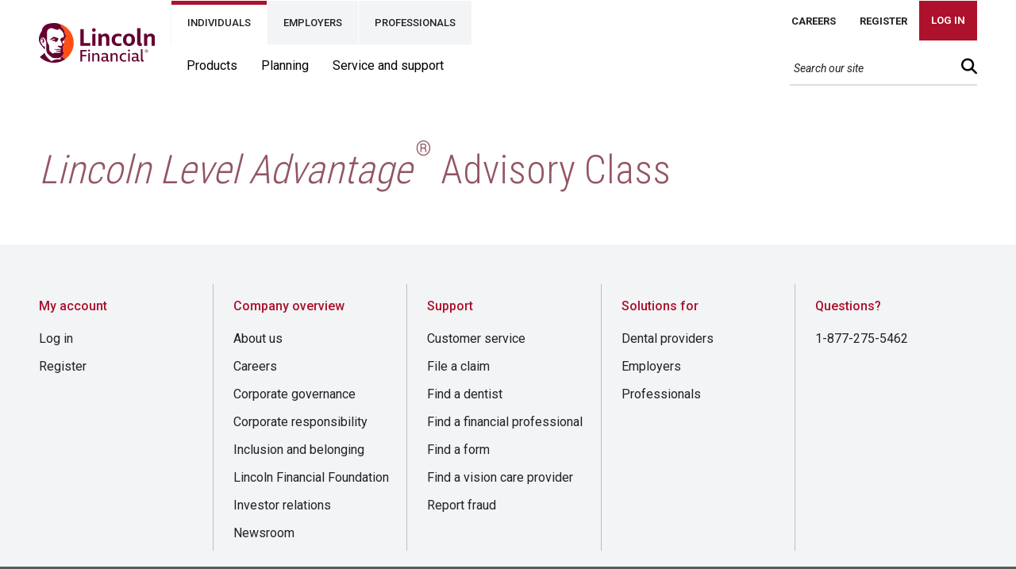

--- FILE ---
content_type: text/html
request_url: https://www.lincolnfinancial.com/public/individuals/products/annuities/variableannuities/leveladvantage/advisoryclass
body_size: 4307
content:
<!DOCTYPE html><html lang="en"><head>
    <meta charset="utf-8">
    <meta name="theme-color" content="#ad112b">
    <meta http-equiv="Content-Security-Policy" content="upgrade-insecure-requests">
    <link rel="manifest" href="/pbl-static-ui/manifest.json" crossorigin="use-credentials">
    <base href="/">
    
    
    
    
    
    <title>Lincoln Level Advantage® Advisory Class | Lincoln Financial</title>
	 <meta name="Keywords" content="American Legacy Target Date Income variable annuity, TDI, Capital Group, American Funds, target date funds, variable annuity, simplify your retirement income, a simple retirement income conversation, variable annuity B-share" />
	 <meta name="Description" content="Access information about the Lincoln Level Advantage® Advisory Class product." />

 	 <meta name="format-detection" content="telephone=no" />

 	 <meta property="og:site_name" content="lincolnfinancial" />
	 <meta property="og:site" content="lincolnfinancial.com" />
	 <meta property="og:title" content="Lincoln Level Advantage® Advisory Class | Lincoln Financial" />
	 <meta property="og:description" content="Access information about the Lincoln Level Advantage® Advisory Class product." />
	 <meta property="og:image" content="" />
	 <meta property="og:url" content="https://www.lincolnfinancial.com/public/individuals/products/annuities/variableannuities/leveladvantage/advisoryclass" />
	 <meta property="og:type" content="article" />

 	 <meta property="twitter:card" content="" />
	 <meta property="twitter:site" content="@lincolnfingroup" />
	 <meta property="twitter:creator" content="@lincolnfingroup" />
	 <meta property="twitter:title" content="Lincoln Level Advantage® Advisory Class | Lincoln Financial" />
	 <meta property="twitter:description" content="Access information about the Lincoln Level Advantage® Advisory Class product." />
	 <meta property="twitter:image" content="" />

 	 <link  rel="canonical" href="https://www.lincolnfinancial.com/public/individuals/products/annuities/variableannuities/leveladvantage/advisoryclass" />

    
    <meta http-equiv="X-UA-Compatible" content="IE=edge">
    <meta name="viewport" content="width=device-width, initial-scale=1, user-scalable=yes">
    <link rel="icon" type="image/x-icon" href="/pbl-static-ui/assets/favicon.ico">
    <link rel="apple-touch-icon" href="/pbl-static-ui/assets/touch192.png">
    <script rel="preconnect" src="https://ajax.googleapis.com/ajax/libs/jquery/3.5.1/jquery.min.js"></script>


    <script>
      jQuery = $;
      PRODUCTION_ENV = "local";

      function wavetoolfix() {
        var textarea = document.getElementById("g-recaptcha-response-100000");
        if (textarea) {
          textarea.setAttribute("aria-hidden", "true");
          textarea.setAttribute("aria-label", "recaptcha token");
          textarea.setAttribute("aria-readonly", "true");
        }
        var textarea2 = document.getElementById("g-recaptcha-response-100001");
        if (textarea2) {
          textarea2.setAttribute("aria-hidden", "true");
          textarea2.setAttribute("aria-label", "recaptcha token");
          textarea2.setAttribute("aria-readonly", "true");
        }
      }
    </script>
  <style>@import"https://fonts.googleapis.com/css2?family=Roboto:wght@300&display=swap";@import"https://fonts.googleapis.com/css2?family=Roboto:wght@400&display=swap";@import"https://fonts.googleapis.com/css2?family=Roboto:wght@500&display=swap";@import"https://fonts.googleapis.com/css2?family=Roboto:wght@700&display=swap";:root{--blue:#007bff;--indigo:#6610f2;--purple:#6f42c1;--pink:#e83e8c;--red:#dc3545;--orange:#fd7e14;--yellow:#ffc107;--green:#28a745;--teal:#20c997;--cyan:#17a2b8;--white:#fff;--gray:#6c757d;--gray-dark:#343a40;--primary:#007bff;--secondary:#6c757d;--success:#28a745;--info:#17a2b8;--warning:#ffc107;--danger:#dc3545;--light:#f8f9fa;--dark:#343a40;--breakpoint-xs:0;--breakpoint-sm:576px;--breakpoint-md:768px;--breakpoint-lg:992px;--breakpoint-xl:1200px;--font-family-sans-serif:-apple-system,BlinkMacSystemFont,"Segoe UI",Roboto,"Helvetica Neue",Arial,"Noto Sans","Liberation Sans",sans-serif,"Apple Color Emoji","Segoe UI Emoji","Segoe UI Symbol","Noto Color Emoji";--font-family-monospace:SFMono-Regular,Menlo,Monaco,Consolas,"Liberation Mono","Courier New",monospace}*,:after,:before{box-sizing:border-box}html{font-family:sans-serif;line-height:1.15;-webkit-text-size-adjust:100%;-webkit-tap-highlight-color:transparent}@media print{*,:after,:before{text-shadow:none!important;box-shadow:none!important}@page{size:a3}body{min-width:992px!important}}@font-face{font-family:"Font Awesome 6 Brands";font-style:normal;font-weight:400;font-display:block;src:url(fa-brands-400.86ee2658f0f3b5a5.woff2) format("woff2"),url(fa-brands-400.8eaf0c8893de015e.ttf) format("truetype")}@font-face{font-family:"Font Awesome 6 Free";font-style:normal;font-weight:400;font-display:block;src:url(fa-regular-400.849b82e233cfe2f9.woff2) format("woff2"),url(fa-regular-400.bd1cf947e4932a4d.ttf) format("truetype")}@font-face{font-family:"Font Awesome 6 Free";font-style:normal;font-weight:900;font-display:block;src:url(fa-solid-900.ee6983981ffcbb41.woff2) format("woff2"),url(fa-solid-900.7a5aa5abd625137f.ttf) format("truetype")}:root{--fa-style-family-brands:"Font Awesome 6 Brands";--fa-font-brands:normal 400 1em/1 "Font Awesome 6 Brands"}@font-face{font-family:"Font Awesome 6 Brands";font-style:normal;font-weight:400;font-display:block;src:url(fa-brands-400.86ee2658f0f3b5a5.woff2) format("woff2"),url(fa-brands-400.8eaf0c8893de015e.ttf) format("truetype")}:root{--fa-font-regular:normal 400 1em/1 "Font Awesome 6 Free"}@font-face{font-family:"Font Awesome 6 Free";font-style:normal;font-weight:400;font-display:block;src:url(fa-regular-400.849b82e233cfe2f9.woff2) format("woff2"),url(fa-regular-400.bd1cf947e4932a4d.ttf) format("truetype")}:root{--fa-style-family-classic:"Font Awesome 6 Free";--fa-font-solid:normal 900 1em/1 "Font Awesome 6 Free"}@font-face{font-family:"Font Awesome 6 Free";font-style:normal;font-weight:900;font-display:block;src:url(fa-solid-900.ee6983981ffcbb41.woff2) format("woff2"),url(fa-solid-900.7a5aa5abd625137f.ttf) format("truetype")}@charset "UTF-8";:root{--blue:#007bff;--indigo:#6610f2;--purple:#6f42c1;--pink:#e83e8c;--red:#dc3545;--orange:#fd7e14;--yellow:#ffc107;--green:#28a745;--teal:#20c997;--cyan:#17a2b8;--white:#fff;--gray:#6c757d;--gray-dark:#343a40;--primary:#ad112b;--secondary:#5a5a5a;--success:#28a745;--info:#17a2b8;--warning:#ffc107;--danger:#dc3545;--light:#f8f9fa;--dark:#343a40;--breakpoint-xs:0;--breakpoint-sm:576px;--breakpoint-md:768px;--breakpoint-lg:992px;--breakpoint-xl:1200px;--font-family-sans-serif:-apple-system, BlinkMacSystemFont, "Segoe UI", Roboto, "Helvetica Neue", Arial, "Noto Sans", "Liberation Sans", sans-serif, "Apple Color Emoji", "Segoe UI Emoji", "Segoe UI Symbol", "Noto Color Emoji";--font-family-monospace:SFMono-Regular, Menlo, Monaco, Consolas, "Liberation Mono", "Courier New", monospace}*,*:before,*:after{box-sizing:border-box}html{font-family:sans-serif;line-height:1.15;-webkit-text-size-adjust:100%;-webkit-tap-highlight-color:rgba(0,0,0,0)}body{margin:0;font-family:-apple-system,BlinkMacSystemFont,Segoe UI,Roboto,Helvetica Neue,Arial,Noto Sans,Liberation Sans,sans-serif,"Apple Color Emoji","Segoe UI Emoji",Segoe UI Symbol,"Noto Color Emoji";font-size:1rem;font-weight:400;line-height:1.5;color:#212529;text-align:left;background-color:#fff}@media print{*,*:before,*:after{text-shadow:none!important;box-shadow:none!important}@page{size:a3}body{min-width:992px!important}}body{opacity:0;animation:fadeInBody .8s;animation-delay:.5s;animation-fill-mode:forwards}@keyframes fadeInBody{0%{opacity:0}to{opacity:1}}body{color:#222;font-family:Roboto,sans-serif;font-size:16px;scroll-behavior:smooth}@media (max-width: 767.98px){body{font-size:15px}}html,body{height:100%}body{margin:0;font-family:Roboto,sans-serif}</style><link rel="stylesheet" href="/pbl-static-ui/styles.deb5f327abf7ee71.css" media="print" onload="this.media='all'"><noscript><link rel="stylesheet" href="/pbl-static-ui/styles.deb5f327abf7ee71.css"></noscript>
<script>(window.BOOMR_mq=window.BOOMR_mq||[]).push(["addVar",{"rua.upush":"false","rua.cpush":"false","rua.upre":"false","rua.cpre":"false","rua.uprl":"false","rua.cprl":"false","rua.cprf":"false","rua.trans":"SJ-2a9ed185-a44d-4333-836e-9ac037799dca","rua.cook":"false","rua.ims":"false","rua.ufprl":"false","rua.cfprl":"false","rua.isuxp":"false","rua.texp":"norulematch","rua.ceh":"false","rua.ueh":"false","rua.ieh.st":"0"}]);</script>
                              <script>!function(e){var n="https://s.go-mpulse.net/boomerang/";if("False"=="True")e.BOOMR_config=e.BOOMR_config||{},e.BOOMR_config.PageParams=e.BOOMR_config.PageParams||{},e.BOOMR_config.PageParams.pci=!0,n="https://s2.go-mpulse.net/boomerang/";if(window.BOOMR_API_key="Y9BCK-S7G65-5X7B5-2FQXY-5AV5E",function(){function e(){if(!o){var e=document.createElement("script");e.id="boomr-scr-as",e.src=window.BOOMR.url,e.async=!0,i.parentNode.appendChild(e),o=!0}}function t(e){o=!0;var n,t,a,r,d=document,O=window;if(window.BOOMR.snippetMethod=e?"if":"i",t=function(e,n){var t=d.createElement("script");t.id=n||"boomr-if-as",t.src=window.BOOMR.url,BOOMR_lstart=(new Date).getTime(),e=e||d.body,e.appendChild(t)},!window.addEventListener&&window.attachEvent&&navigator.userAgent.match(/MSIE [67]\./))return window.BOOMR.snippetMethod="s",void t(i.parentNode,"boomr-async");a=document.createElement("IFRAME"),a.src="about:blank",a.title="",a.role="presentation",a.loading="eager",r=(a.frameElement||a).style,r.width=0,r.height=0,r.border=0,r.display="none",i.parentNode.appendChild(a);try{O=a.contentWindow,d=O.document.open()}catch(_){n=document.domain,a.src="javascript:var d=document.open();d.domain='"+n+"';void(0);",O=a.contentWindow,d=O.document.open()}if(n)d._boomrl=function(){this.domain=n,t()},d.write("<bo"+"dy onload='document._boomrl();'>");else if(O._boomrl=function(){t()},O.addEventListener)O.addEventListener("load",O._boomrl,!1);else if(O.attachEvent)O.attachEvent("onload",O._boomrl);d.close()}function a(e){window.BOOMR_onload=e&&e.timeStamp||(new Date).getTime()}if(!window.BOOMR||!window.BOOMR.version&&!window.BOOMR.snippetExecuted){window.BOOMR=window.BOOMR||{},window.BOOMR.snippetStart=(new Date).getTime(),window.BOOMR.snippetExecuted=!0,window.BOOMR.snippetVersion=12,window.BOOMR.url=n+"Y9BCK-S7G65-5X7B5-2FQXY-5AV5E";var i=document.currentScript||document.getElementsByTagName("script")[0],o=!1,r=document.createElement("link");if(r.relList&&"function"==typeof r.relList.supports&&r.relList.supports("preload")&&"as"in r)window.BOOMR.snippetMethod="p",r.href=window.BOOMR.url,r.rel="preload",r.as="script",r.addEventListener("load",e),r.addEventListener("error",function(){t(!0)}),setTimeout(function(){if(!o)t(!0)},3e3),BOOMR_lstart=(new Date).getTime(),i.parentNode.appendChild(r);else t(!1);if(window.addEventListener)window.addEventListener("load",a,!1);else if(window.attachEvent)window.attachEvent("onload",a)}}(),"".length>0)if(e&&"performance"in e&&e.performance&&"function"==typeof e.performance.setResourceTimingBufferSize)e.performance.setResourceTimingBufferSize();!function(){if(BOOMR=e.BOOMR||{},BOOMR.plugins=BOOMR.plugins||{},!BOOMR.plugins.AK){var n="false"=="true"?1:0,t="",a="cj2ylbaxzcoaw2lx4pzq-f-81b87115c-clientnsv4-s.akamaihd.net",i="false"=="true"?2:1,o={"ak.v":"39","ak.cp":"1254548","ak.ai":parseInt("608646",10),"ak.ol":"0","ak.cr":8,"ak.ipv":4,"ak.proto":"h2","ak.rid":"78fda402","ak.r":44387,"ak.a2":n,"ak.m":"a","ak.n":"essl","ak.bpcip":"18.117.133.0","ak.cport":33838,"ak.gh":"23.192.164.20","ak.quicv":"","ak.tlsv":"tls1.3","ak.0rtt":"","ak.0rtt.ed":"","ak.csrc":"-","ak.acc":"","ak.t":"1769464819","ak.ak":"hOBiQwZUYzCg5VSAfCLimQ==eZhFR1fU0GTB3tYYh/N918gyQNDAifF7waTZEIjafSB9bYKGryZVLtgcklE7DACvEOrPBof428B52rx8jEZhpmUgLxaC5knf85ilbG/YK8aMSmPfowz2MJHlA6Fd5oUvgVMvDFFFd+vEazvSbDFZOOPRqE8k5D6/vMhZcmxy1m4zxXlgKRW+Z2g23coSmPLfjFFc7X+1IEIwCgKpPsZLxMOSD8UcNiBaZ6GbmmOUVlhdp7Zec8pcV44/EzSKeW7R50bZkvyBACMAo6jmoetIWqaT1kltfXDy0pjHRkZTPMdHWarZrVYNaU6MKcYxPyhY0WZwu7frrx6AecnhpH6xkAB2yFa0J6Iyc0EV3w2yXYfh/9Ut5v2gRxwD0iGXKbWDUK3zvLkwSsE2xm7xi8ExmgWzhgFUi8C/4Bjaut4HM+M=","ak.pv":"114","ak.dpoabenc":"","ak.tf":i};if(""!==t)o["ak.ruds"]=t;var r={i:!1,av:function(n){var t="http.initiator";if(n&&(!n[t]||"spa_hard"===n[t]))o["ak.feo"]=void 0!==e.aFeoApplied?1:0,BOOMR.addVar(o)},rv:function(){var e=["ak.bpcip","ak.cport","ak.cr","ak.csrc","ak.gh","ak.ipv","ak.m","ak.n","ak.ol","ak.proto","ak.quicv","ak.tlsv","ak.0rtt","ak.0rtt.ed","ak.r","ak.acc","ak.t","ak.tf"];BOOMR.removeVar(e)}};BOOMR.plugins.AK={akVars:o,akDNSPreFetchDomain:a,init:function(){if(!r.i){var e=BOOMR.subscribe;e("before_beacon",r.av,null,null),e("onbeacon",r.rv,null,null),r.i=!0}return this},is_complete:function(){return!0}}}}()}(window);</script></head>

  <body>
    <app-root></app-root>
  <script src="/pbl-static-ui/runtime.d96546f243bf1926.js" type="module"></script><script src="/pbl-static-ui/main.3c4cf4b264977af1.js" type="module"></script>

</body></html>

--- FILE ---
content_type: text/html; charset=utf-8
request_url: https://www.google.com/recaptcha/api2/anchor?ar=1&k=6Lf_RBEiAAAAAMgaG2YWzqLCyCpb7zZg2YHCLTR8&co=aHR0cHM6Ly93d3cubGluY29sbmZpbmFuY2lhbC5jb206NDQz&hl=en&v=N67nZn4AqZkNcbeMu4prBgzg&size=invisible&anchor-ms=20000&execute-ms=30000&cb=xkuev8zi3qa1
body_size: 48740
content:
<!DOCTYPE HTML><html dir="ltr" lang="en"><head><meta http-equiv="Content-Type" content="text/html; charset=UTF-8">
<meta http-equiv="X-UA-Compatible" content="IE=edge">
<title>reCAPTCHA</title>
<style type="text/css">
/* cyrillic-ext */
@font-face {
  font-family: 'Roboto';
  font-style: normal;
  font-weight: 400;
  font-stretch: 100%;
  src: url(//fonts.gstatic.com/s/roboto/v48/KFO7CnqEu92Fr1ME7kSn66aGLdTylUAMa3GUBHMdazTgWw.woff2) format('woff2');
  unicode-range: U+0460-052F, U+1C80-1C8A, U+20B4, U+2DE0-2DFF, U+A640-A69F, U+FE2E-FE2F;
}
/* cyrillic */
@font-face {
  font-family: 'Roboto';
  font-style: normal;
  font-weight: 400;
  font-stretch: 100%;
  src: url(//fonts.gstatic.com/s/roboto/v48/KFO7CnqEu92Fr1ME7kSn66aGLdTylUAMa3iUBHMdazTgWw.woff2) format('woff2');
  unicode-range: U+0301, U+0400-045F, U+0490-0491, U+04B0-04B1, U+2116;
}
/* greek-ext */
@font-face {
  font-family: 'Roboto';
  font-style: normal;
  font-weight: 400;
  font-stretch: 100%;
  src: url(//fonts.gstatic.com/s/roboto/v48/KFO7CnqEu92Fr1ME7kSn66aGLdTylUAMa3CUBHMdazTgWw.woff2) format('woff2');
  unicode-range: U+1F00-1FFF;
}
/* greek */
@font-face {
  font-family: 'Roboto';
  font-style: normal;
  font-weight: 400;
  font-stretch: 100%;
  src: url(//fonts.gstatic.com/s/roboto/v48/KFO7CnqEu92Fr1ME7kSn66aGLdTylUAMa3-UBHMdazTgWw.woff2) format('woff2');
  unicode-range: U+0370-0377, U+037A-037F, U+0384-038A, U+038C, U+038E-03A1, U+03A3-03FF;
}
/* math */
@font-face {
  font-family: 'Roboto';
  font-style: normal;
  font-weight: 400;
  font-stretch: 100%;
  src: url(//fonts.gstatic.com/s/roboto/v48/KFO7CnqEu92Fr1ME7kSn66aGLdTylUAMawCUBHMdazTgWw.woff2) format('woff2');
  unicode-range: U+0302-0303, U+0305, U+0307-0308, U+0310, U+0312, U+0315, U+031A, U+0326-0327, U+032C, U+032F-0330, U+0332-0333, U+0338, U+033A, U+0346, U+034D, U+0391-03A1, U+03A3-03A9, U+03B1-03C9, U+03D1, U+03D5-03D6, U+03F0-03F1, U+03F4-03F5, U+2016-2017, U+2034-2038, U+203C, U+2040, U+2043, U+2047, U+2050, U+2057, U+205F, U+2070-2071, U+2074-208E, U+2090-209C, U+20D0-20DC, U+20E1, U+20E5-20EF, U+2100-2112, U+2114-2115, U+2117-2121, U+2123-214F, U+2190, U+2192, U+2194-21AE, U+21B0-21E5, U+21F1-21F2, U+21F4-2211, U+2213-2214, U+2216-22FF, U+2308-230B, U+2310, U+2319, U+231C-2321, U+2336-237A, U+237C, U+2395, U+239B-23B7, U+23D0, U+23DC-23E1, U+2474-2475, U+25AF, U+25B3, U+25B7, U+25BD, U+25C1, U+25CA, U+25CC, U+25FB, U+266D-266F, U+27C0-27FF, U+2900-2AFF, U+2B0E-2B11, U+2B30-2B4C, U+2BFE, U+3030, U+FF5B, U+FF5D, U+1D400-1D7FF, U+1EE00-1EEFF;
}
/* symbols */
@font-face {
  font-family: 'Roboto';
  font-style: normal;
  font-weight: 400;
  font-stretch: 100%;
  src: url(//fonts.gstatic.com/s/roboto/v48/KFO7CnqEu92Fr1ME7kSn66aGLdTylUAMaxKUBHMdazTgWw.woff2) format('woff2');
  unicode-range: U+0001-000C, U+000E-001F, U+007F-009F, U+20DD-20E0, U+20E2-20E4, U+2150-218F, U+2190, U+2192, U+2194-2199, U+21AF, U+21E6-21F0, U+21F3, U+2218-2219, U+2299, U+22C4-22C6, U+2300-243F, U+2440-244A, U+2460-24FF, U+25A0-27BF, U+2800-28FF, U+2921-2922, U+2981, U+29BF, U+29EB, U+2B00-2BFF, U+4DC0-4DFF, U+FFF9-FFFB, U+10140-1018E, U+10190-1019C, U+101A0, U+101D0-101FD, U+102E0-102FB, U+10E60-10E7E, U+1D2C0-1D2D3, U+1D2E0-1D37F, U+1F000-1F0FF, U+1F100-1F1AD, U+1F1E6-1F1FF, U+1F30D-1F30F, U+1F315, U+1F31C, U+1F31E, U+1F320-1F32C, U+1F336, U+1F378, U+1F37D, U+1F382, U+1F393-1F39F, U+1F3A7-1F3A8, U+1F3AC-1F3AF, U+1F3C2, U+1F3C4-1F3C6, U+1F3CA-1F3CE, U+1F3D4-1F3E0, U+1F3ED, U+1F3F1-1F3F3, U+1F3F5-1F3F7, U+1F408, U+1F415, U+1F41F, U+1F426, U+1F43F, U+1F441-1F442, U+1F444, U+1F446-1F449, U+1F44C-1F44E, U+1F453, U+1F46A, U+1F47D, U+1F4A3, U+1F4B0, U+1F4B3, U+1F4B9, U+1F4BB, U+1F4BF, U+1F4C8-1F4CB, U+1F4D6, U+1F4DA, U+1F4DF, U+1F4E3-1F4E6, U+1F4EA-1F4ED, U+1F4F7, U+1F4F9-1F4FB, U+1F4FD-1F4FE, U+1F503, U+1F507-1F50B, U+1F50D, U+1F512-1F513, U+1F53E-1F54A, U+1F54F-1F5FA, U+1F610, U+1F650-1F67F, U+1F687, U+1F68D, U+1F691, U+1F694, U+1F698, U+1F6AD, U+1F6B2, U+1F6B9-1F6BA, U+1F6BC, U+1F6C6-1F6CF, U+1F6D3-1F6D7, U+1F6E0-1F6EA, U+1F6F0-1F6F3, U+1F6F7-1F6FC, U+1F700-1F7FF, U+1F800-1F80B, U+1F810-1F847, U+1F850-1F859, U+1F860-1F887, U+1F890-1F8AD, U+1F8B0-1F8BB, U+1F8C0-1F8C1, U+1F900-1F90B, U+1F93B, U+1F946, U+1F984, U+1F996, U+1F9E9, U+1FA00-1FA6F, U+1FA70-1FA7C, U+1FA80-1FA89, U+1FA8F-1FAC6, U+1FACE-1FADC, U+1FADF-1FAE9, U+1FAF0-1FAF8, U+1FB00-1FBFF;
}
/* vietnamese */
@font-face {
  font-family: 'Roboto';
  font-style: normal;
  font-weight: 400;
  font-stretch: 100%;
  src: url(//fonts.gstatic.com/s/roboto/v48/KFO7CnqEu92Fr1ME7kSn66aGLdTylUAMa3OUBHMdazTgWw.woff2) format('woff2');
  unicode-range: U+0102-0103, U+0110-0111, U+0128-0129, U+0168-0169, U+01A0-01A1, U+01AF-01B0, U+0300-0301, U+0303-0304, U+0308-0309, U+0323, U+0329, U+1EA0-1EF9, U+20AB;
}
/* latin-ext */
@font-face {
  font-family: 'Roboto';
  font-style: normal;
  font-weight: 400;
  font-stretch: 100%;
  src: url(//fonts.gstatic.com/s/roboto/v48/KFO7CnqEu92Fr1ME7kSn66aGLdTylUAMa3KUBHMdazTgWw.woff2) format('woff2');
  unicode-range: U+0100-02BA, U+02BD-02C5, U+02C7-02CC, U+02CE-02D7, U+02DD-02FF, U+0304, U+0308, U+0329, U+1D00-1DBF, U+1E00-1E9F, U+1EF2-1EFF, U+2020, U+20A0-20AB, U+20AD-20C0, U+2113, U+2C60-2C7F, U+A720-A7FF;
}
/* latin */
@font-face {
  font-family: 'Roboto';
  font-style: normal;
  font-weight: 400;
  font-stretch: 100%;
  src: url(//fonts.gstatic.com/s/roboto/v48/KFO7CnqEu92Fr1ME7kSn66aGLdTylUAMa3yUBHMdazQ.woff2) format('woff2');
  unicode-range: U+0000-00FF, U+0131, U+0152-0153, U+02BB-02BC, U+02C6, U+02DA, U+02DC, U+0304, U+0308, U+0329, U+2000-206F, U+20AC, U+2122, U+2191, U+2193, U+2212, U+2215, U+FEFF, U+FFFD;
}
/* cyrillic-ext */
@font-face {
  font-family: 'Roboto';
  font-style: normal;
  font-weight: 500;
  font-stretch: 100%;
  src: url(//fonts.gstatic.com/s/roboto/v48/KFO7CnqEu92Fr1ME7kSn66aGLdTylUAMa3GUBHMdazTgWw.woff2) format('woff2');
  unicode-range: U+0460-052F, U+1C80-1C8A, U+20B4, U+2DE0-2DFF, U+A640-A69F, U+FE2E-FE2F;
}
/* cyrillic */
@font-face {
  font-family: 'Roboto';
  font-style: normal;
  font-weight: 500;
  font-stretch: 100%;
  src: url(//fonts.gstatic.com/s/roboto/v48/KFO7CnqEu92Fr1ME7kSn66aGLdTylUAMa3iUBHMdazTgWw.woff2) format('woff2');
  unicode-range: U+0301, U+0400-045F, U+0490-0491, U+04B0-04B1, U+2116;
}
/* greek-ext */
@font-face {
  font-family: 'Roboto';
  font-style: normal;
  font-weight: 500;
  font-stretch: 100%;
  src: url(//fonts.gstatic.com/s/roboto/v48/KFO7CnqEu92Fr1ME7kSn66aGLdTylUAMa3CUBHMdazTgWw.woff2) format('woff2');
  unicode-range: U+1F00-1FFF;
}
/* greek */
@font-face {
  font-family: 'Roboto';
  font-style: normal;
  font-weight: 500;
  font-stretch: 100%;
  src: url(//fonts.gstatic.com/s/roboto/v48/KFO7CnqEu92Fr1ME7kSn66aGLdTylUAMa3-UBHMdazTgWw.woff2) format('woff2');
  unicode-range: U+0370-0377, U+037A-037F, U+0384-038A, U+038C, U+038E-03A1, U+03A3-03FF;
}
/* math */
@font-face {
  font-family: 'Roboto';
  font-style: normal;
  font-weight: 500;
  font-stretch: 100%;
  src: url(//fonts.gstatic.com/s/roboto/v48/KFO7CnqEu92Fr1ME7kSn66aGLdTylUAMawCUBHMdazTgWw.woff2) format('woff2');
  unicode-range: U+0302-0303, U+0305, U+0307-0308, U+0310, U+0312, U+0315, U+031A, U+0326-0327, U+032C, U+032F-0330, U+0332-0333, U+0338, U+033A, U+0346, U+034D, U+0391-03A1, U+03A3-03A9, U+03B1-03C9, U+03D1, U+03D5-03D6, U+03F0-03F1, U+03F4-03F5, U+2016-2017, U+2034-2038, U+203C, U+2040, U+2043, U+2047, U+2050, U+2057, U+205F, U+2070-2071, U+2074-208E, U+2090-209C, U+20D0-20DC, U+20E1, U+20E5-20EF, U+2100-2112, U+2114-2115, U+2117-2121, U+2123-214F, U+2190, U+2192, U+2194-21AE, U+21B0-21E5, U+21F1-21F2, U+21F4-2211, U+2213-2214, U+2216-22FF, U+2308-230B, U+2310, U+2319, U+231C-2321, U+2336-237A, U+237C, U+2395, U+239B-23B7, U+23D0, U+23DC-23E1, U+2474-2475, U+25AF, U+25B3, U+25B7, U+25BD, U+25C1, U+25CA, U+25CC, U+25FB, U+266D-266F, U+27C0-27FF, U+2900-2AFF, U+2B0E-2B11, U+2B30-2B4C, U+2BFE, U+3030, U+FF5B, U+FF5D, U+1D400-1D7FF, U+1EE00-1EEFF;
}
/* symbols */
@font-face {
  font-family: 'Roboto';
  font-style: normal;
  font-weight: 500;
  font-stretch: 100%;
  src: url(//fonts.gstatic.com/s/roboto/v48/KFO7CnqEu92Fr1ME7kSn66aGLdTylUAMaxKUBHMdazTgWw.woff2) format('woff2');
  unicode-range: U+0001-000C, U+000E-001F, U+007F-009F, U+20DD-20E0, U+20E2-20E4, U+2150-218F, U+2190, U+2192, U+2194-2199, U+21AF, U+21E6-21F0, U+21F3, U+2218-2219, U+2299, U+22C4-22C6, U+2300-243F, U+2440-244A, U+2460-24FF, U+25A0-27BF, U+2800-28FF, U+2921-2922, U+2981, U+29BF, U+29EB, U+2B00-2BFF, U+4DC0-4DFF, U+FFF9-FFFB, U+10140-1018E, U+10190-1019C, U+101A0, U+101D0-101FD, U+102E0-102FB, U+10E60-10E7E, U+1D2C0-1D2D3, U+1D2E0-1D37F, U+1F000-1F0FF, U+1F100-1F1AD, U+1F1E6-1F1FF, U+1F30D-1F30F, U+1F315, U+1F31C, U+1F31E, U+1F320-1F32C, U+1F336, U+1F378, U+1F37D, U+1F382, U+1F393-1F39F, U+1F3A7-1F3A8, U+1F3AC-1F3AF, U+1F3C2, U+1F3C4-1F3C6, U+1F3CA-1F3CE, U+1F3D4-1F3E0, U+1F3ED, U+1F3F1-1F3F3, U+1F3F5-1F3F7, U+1F408, U+1F415, U+1F41F, U+1F426, U+1F43F, U+1F441-1F442, U+1F444, U+1F446-1F449, U+1F44C-1F44E, U+1F453, U+1F46A, U+1F47D, U+1F4A3, U+1F4B0, U+1F4B3, U+1F4B9, U+1F4BB, U+1F4BF, U+1F4C8-1F4CB, U+1F4D6, U+1F4DA, U+1F4DF, U+1F4E3-1F4E6, U+1F4EA-1F4ED, U+1F4F7, U+1F4F9-1F4FB, U+1F4FD-1F4FE, U+1F503, U+1F507-1F50B, U+1F50D, U+1F512-1F513, U+1F53E-1F54A, U+1F54F-1F5FA, U+1F610, U+1F650-1F67F, U+1F687, U+1F68D, U+1F691, U+1F694, U+1F698, U+1F6AD, U+1F6B2, U+1F6B9-1F6BA, U+1F6BC, U+1F6C6-1F6CF, U+1F6D3-1F6D7, U+1F6E0-1F6EA, U+1F6F0-1F6F3, U+1F6F7-1F6FC, U+1F700-1F7FF, U+1F800-1F80B, U+1F810-1F847, U+1F850-1F859, U+1F860-1F887, U+1F890-1F8AD, U+1F8B0-1F8BB, U+1F8C0-1F8C1, U+1F900-1F90B, U+1F93B, U+1F946, U+1F984, U+1F996, U+1F9E9, U+1FA00-1FA6F, U+1FA70-1FA7C, U+1FA80-1FA89, U+1FA8F-1FAC6, U+1FACE-1FADC, U+1FADF-1FAE9, U+1FAF0-1FAF8, U+1FB00-1FBFF;
}
/* vietnamese */
@font-face {
  font-family: 'Roboto';
  font-style: normal;
  font-weight: 500;
  font-stretch: 100%;
  src: url(//fonts.gstatic.com/s/roboto/v48/KFO7CnqEu92Fr1ME7kSn66aGLdTylUAMa3OUBHMdazTgWw.woff2) format('woff2');
  unicode-range: U+0102-0103, U+0110-0111, U+0128-0129, U+0168-0169, U+01A0-01A1, U+01AF-01B0, U+0300-0301, U+0303-0304, U+0308-0309, U+0323, U+0329, U+1EA0-1EF9, U+20AB;
}
/* latin-ext */
@font-face {
  font-family: 'Roboto';
  font-style: normal;
  font-weight: 500;
  font-stretch: 100%;
  src: url(//fonts.gstatic.com/s/roboto/v48/KFO7CnqEu92Fr1ME7kSn66aGLdTylUAMa3KUBHMdazTgWw.woff2) format('woff2');
  unicode-range: U+0100-02BA, U+02BD-02C5, U+02C7-02CC, U+02CE-02D7, U+02DD-02FF, U+0304, U+0308, U+0329, U+1D00-1DBF, U+1E00-1E9F, U+1EF2-1EFF, U+2020, U+20A0-20AB, U+20AD-20C0, U+2113, U+2C60-2C7F, U+A720-A7FF;
}
/* latin */
@font-face {
  font-family: 'Roboto';
  font-style: normal;
  font-weight: 500;
  font-stretch: 100%;
  src: url(//fonts.gstatic.com/s/roboto/v48/KFO7CnqEu92Fr1ME7kSn66aGLdTylUAMa3yUBHMdazQ.woff2) format('woff2');
  unicode-range: U+0000-00FF, U+0131, U+0152-0153, U+02BB-02BC, U+02C6, U+02DA, U+02DC, U+0304, U+0308, U+0329, U+2000-206F, U+20AC, U+2122, U+2191, U+2193, U+2212, U+2215, U+FEFF, U+FFFD;
}
/* cyrillic-ext */
@font-face {
  font-family: 'Roboto';
  font-style: normal;
  font-weight: 900;
  font-stretch: 100%;
  src: url(//fonts.gstatic.com/s/roboto/v48/KFO7CnqEu92Fr1ME7kSn66aGLdTylUAMa3GUBHMdazTgWw.woff2) format('woff2');
  unicode-range: U+0460-052F, U+1C80-1C8A, U+20B4, U+2DE0-2DFF, U+A640-A69F, U+FE2E-FE2F;
}
/* cyrillic */
@font-face {
  font-family: 'Roboto';
  font-style: normal;
  font-weight: 900;
  font-stretch: 100%;
  src: url(//fonts.gstatic.com/s/roboto/v48/KFO7CnqEu92Fr1ME7kSn66aGLdTylUAMa3iUBHMdazTgWw.woff2) format('woff2');
  unicode-range: U+0301, U+0400-045F, U+0490-0491, U+04B0-04B1, U+2116;
}
/* greek-ext */
@font-face {
  font-family: 'Roboto';
  font-style: normal;
  font-weight: 900;
  font-stretch: 100%;
  src: url(//fonts.gstatic.com/s/roboto/v48/KFO7CnqEu92Fr1ME7kSn66aGLdTylUAMa3CUBHMdazTgWw.woff2) format('woff2');
  unicode-range: U+1F00-1FFF;
}
/* greek */
@font-face {
  font-family: 'Roboto';
  font-style: normal;
  font-weight: 900;
  font-stretch: 100%;
  src: url(//fonts.gstatic.com/s/roboto/v48/KFO7CnqEu92Fr1ME7kSn66aGLdTylUAMa3-UBHMdazTgWw.woff2) format('woff2');
  unicode-range: U+0370-0377, U+037A-037F, U+0384-038A, U+038C, U+038E-03A1, U+03A3-03FF;
}
/* math */
@font-face {
  font-family: 'Roboto';
  font-style: normal;
  font-weight: 900;
  font-stretch: 100%;
  src: url(//fonts.gstatic.com/s/roboto/v48/KFO7CnqEu92Fr1ME7kSn66aGLdTylUAMawCUBHMdazTgWw.woff2) format('woff2');
  unicode-range: U+0302-0303, U+0305, U+0307-0308, U+0310, U+0312, U+0315, U+031A, U+0326-0327, U+032C, U+032F-0330, U+0332-0333, U+0338, U+033A, U+0346, U+034D, U+0391-03A1, U+03A3-03A9, U+03B1-03C9, U+03D1, U+03D5-03D6, U+03F0-03F1, U+03F4-03F5, U+2016-2017, U+2034-2038, U+203C, U+2040, U+2043, U+2047, U+2050, U+2057, U+205F, U+2070-2071, U+2074-208E, U+2090-209C, U+20D0-20DC, U+20E1, U+20E5-20EF, U+2100-2112, U+2114-2115, U+2117-2121, U+2123-214F, U+2190, U+2192, U+2194-21AE, U+21B0-21E5, U+21F1-21F2, U+21F4-2211, U+2213-2214, U+2216-22FF, U+2308-230B, U+2310, U+2319, U+231C-2321, U+2336-237A, U+237C, U+2395, U+239B-23B7, U+23D0, U+23DC-23E1, U+2474-2475, U+25AF, U+25B3, U+25B7, U+25BD, U+25C1, U+25CA, U+25CC, U+25FB, U+266D-266F, U+27C0-27FF, U+2900-2AFF, U+2B0E-2B11, U+2B30-2B4C, U+2BFE, U+3030, U+FF5B, U+FF5D, U+1D400-1D7FF, U+1EE00-1EEFF;
}
/* symbols */
@font-face {
  font-family: 'Roboto';
  font-style: normal;
  font-weight: 900;
  font-stretch: 100%;
  src: url(//fonts.gstatic.com/s/roboto/v48/KFO7CnqEu92Fr1ME7kSn66aGLdTylUAMaxKUBHMdazTgWw.woff2) format('woff2');
  unicode-range: U+0001-000C, U+000E-001F, U+007F-009F, U+20DD-20E0, U+20E2-20E4, U+2150-218F, U+2190, U+2192, U+2194-2199, U+21AF, U+21E6-21F0, U+21F3, U+2218-2219, U+2299, U+22C4-22C6, U+2300-243F, U+2440-244A, U+2460-24FF, U+25A0-27BF, U+2800-28FF, U+2921-2922, U+2981, U+29BF, U+29EB, U+2B00-2BFF, U+4DC0-4DFF, U+FFF9-FFFB, U+10140-1018E, U+10190-1019C, U+101A0, U+101D0-101FD, U+102E0-102FB, U+10E60-10E7E, U+1D2C0-1D2D3, U+1D2E0-1D37F, U+1F000-1F0FF, U+1F100-1F1AD, U+1F1E6-1F1FF, U+1F30D-1F30F, U+1F315, U+1F31C, U+1F31E, U+1F320-1F32C, U+1F336, U+1F378, U+1F37D, U+1F382, U+1F393-1F39F, U+1F3A7-1F3A8, U+1F3AC-1F3AF, U+1F3C2, U+1F3C4-1F3C6, U+1F3CA-1F3CE, U+1F3D4-1F3E0, U+1F3ED, U+1F3F1-1F3F3, U+1F3F5-1F3F7, U+1F408, U+1F415, U+1F41F, U+1F426, U+1F43F, U+1F441-1F442, U+1F444, U+1F446-1F449, U+1F44C-1F44E, U+1F453, U+1F46A, U+1F47D, U+1F4A3, U+1F4B0, U+1F4B3, U+1F4B9, U+1F4BB, U+1F4BF, U+1F4C8-1F4CB, U+1F4D6, U+1F4DA, U+1F4DF, U+1F4E3-1F4E6, U+1F4EA-1F4ED, U+1F4F7, U+1F4F9-1F4FB, U+1F4FD-1F4FE, U+1F503, U+1F507-1F50B, U+1F50D, U+1F512-1F513, U+1F53E-1F54A, U+1F54F-1F5FA, U+1F610, U+1F650-1F67F, U+1F687, U+1F68D, U+1F691, U+1F694, U+1F698, U+1F6AD, U+1F6B2, U+1F6B9-1F6BA, U+1F6BC, U+1F6C6-1F6CF, U+1F6D3-1F6D7, U+1F6E0-1F6EA, U+1F6F0-1F6F3, U+1F6F7-1F6FC, U+1F700-1F7FF, U+1F800-1F80B, U+1F810-1F847, U+1F850-1F859, U+1F860-1F887, U+1F890-1F8AD, U+1F8B0-1F8BB, U+1F8C0-1F8C1, U+1F900-1F90B, U+1F93B, U+1F946, U+1F984, U+1F996, U+1F9E9, U+1FA00-1FA6F, U+1FA70-1FA7C, U+1FA80-1FA89, U+1FA8F-1FAC6, U+1FACE-1FADC, U+1FADF-1FAE9, U+1FAF0-1FAF8, U+1FB00-1FBFF;
}
/* vietnamese */
@font-face {
  font-family: 'Roboto';
  font-style: normal;
  font-weight: 900;
  font-stretch: 100%;
  src: url(//fonts.gstatic.com/s/roboto/v48/KFO7CnqEu92Fr1ME7kSn66aGLdTylUAMa3OUBHMdazTgWw.woff2) format('woff2');
  unicode-range: U+0102-0103, U+0110-0111, U+0128-0129, U+0168-0169, U+01A0-01A1, U+01AF-01B0, U+0300-0301, U+0303-0304, U+0308-0309, U+0323, U+0329, U+1EA0-1EF9, U+20AB;
}
/* latin-ext */
@font-face {
  font-family: 'Roboto';
  font-style: normal;
  font-weight: 900;
  font-stretch: 100%;
  src: url(//fonts.gstatic.com/s/roboto/v48/KFO7CnqEu92Fr1ME7kSn66aGLdTylUAMa3KUBHMdazTgWw.woff2) format('woff2');
  unicode-range: U+0100-02BA, U+02BD-02C5, U+02C7-02CC, U+02CE-02D7, U+02DD-02FF, U+0304, U+0308, U+0329, U+1D00-1DBF, U+1E00-1E9F, U+1EF2-1EFF, U+2020, U+20A0-20AB, U+20AD-20C0, U+2113, U+2C60-2C7F, U+A720-A7FF;
}
/* latin */
@font-face {
  font-family: 'Roboto';
  font-style: normal;
  font-weight: 900;
  font-stretch: 100%;
  src: url(//fonts.gstatic.com/s/roboto/v48/KFO7CnqEu92Fr1ME7kSn66aGLdTylUAMa3yUBHMdazQ.woff2) format('woff2');
  unicode-range: U+0000-00FF, U+0131, U+0152-0153, U+02BB-02BC, U+02C6, U+02DA, U+02DC, U+0304, U+0308, U+0329, U+2000-206F, U+20AC, U+2122, U+2191, U+2193, U+2212, U+2215, U+FEFF, U+FFFD;
}

</style>
<link rel="stylesheet" type="text/css" href="https://www.gstatic.com/recaptcha/releases/N67nZn4AqZkNcbeMu4prBgzg/styles__ltr.css">
<script nonce="Gm-cXDt7vOad6s2gA7uSCg" type="text/javascript">window['__recaptcha_api'] = 'https://www.google.com/recaptcha/api2/';</script>
<script type="text/javascript" src="https://www.gstatic.com/recaptcha/releases/N67nZn4AqZkNcbeMu4prBgzg/recaptcha__en.js" nonce="Gm-cXDt7vOad6s2gA7uSCg">
      
    </script></head>
<body><div id="rc-anchor-alert" class="rc-anchor-alert"></div>
<input type="hidden" id="recaptcha-token" value="[base64]">
<script type="text/javascript" nonce="Gm-cXDt7vOad6s2gA7uSCg">
      recaptcha.anchor.Main.init("[\x22ainput\x22,[\x22bgdata\x22,\x22\x22,\[base64]/[base64]/[base64]/[base64]/[base64]/[base64]/KGcoTywyNTMsTy5PKSxVRyhPLEMpKTpnKE8sMjUzLEMpLE8pKSxsKSksTykpfSxieT1mdW5jdGlvbihDLE8sdSxsKXtmb3IobD0odT1SKEMpLDApO08+MDtPLS0pbD1sPDw4fFooQyk7ZyhDLHUsbCl9LFVHPWZ1bmN0aW9uKEMsTyl7Qy5pLmxlbmd0aD4xMDQ/[base64]/[base64]/[base64]/[base64]/[base64]/[base64]/[base64]\\u003d\x22,\[base64]\\u003d\\u003d\x22,\x22w5LDmHx8w790cm7CnjpGw6Rmwo1Aw5IuTCTCjA/[base64]/Cp8OYw5Z7wrnCnSsKX1F9w5HDo8KiLCMqCMKpw4BvaEnCjcOtDk7ClXhXwrEXwrN4w5JwLBc+w5/DgsKgQjfDvAw+wp7Clg19csKQw6bCiMKlw7h/w4tFeMOfJnnChyTDgmo5DsKPwpYpw5jDlSRiw7ZjcMKrw6LCrsKFIjrDrE9ywonCukhEwq5nTFnDvijCkcKmw4fCk2jCkC7DhTdAasKywrbChMKDw7nCsSE4w67Dm8OSbCnCpsOSw7bCosOlVgoFwq/CrhIANVcVw5LDvMOqwpbCvGBiMnjDrxvDlcKTDMK5AXBZw73Ds8K1OMKAwotpw79Zw63CgWrCmn8TDADDgMKORsKIw4A+w6rDq2DDk3kHw5LCrE3CkMOKKFQaBgJ9aFjDg0xswq7Dh2fDp8O+w7rDiC3DhMO2a8Kywp7CicOGEMOIJQTDpTQiccO/XEzDjMOCU8KMK8Kcw5/[base64]/BE7CpMKpckPCrcK1QsKPdcO1wpBTacKOdHIDw4HDnErDjgwlw78PRSZyw6tjwrfDok/DmQ0SFEVFw6vDu8KDw4sLwoc2PcKOwqMvwq3Ck8O2w7vDvRbDgsOIw6XCjlICBAXCrcOSw4J5bMO7w4R5w7PCsQlOw7Vdcm1/OMO/wqVLwoDCgsKew4puUsKfOcObRMKpInx7w44Xw4/CqMORw6vCoWfCnlxoQUoow4rCrA8Jw69ZHcKbwqBKTMOIOSJKeFAVeMKgwqrCrTEVKMKwwoxjSsOfAcKAwoDDkkEyw5/CisKdwpNgw5kxRcOHwq/[base64]/CvzzDtg7DtcK3w7AOwq1pKMOAwo0Gw78rTsKFwqUWEsOOWw8nK8OON8OTYVFqw7MvwpTCm8OwwrQ4wrzCjiTDqC8WaT/Dj3vDgcKOw51KwrPCgxPCgAsQwqXCsMK4w6jCmSIxwqnDh2vClcKzbMKAw4/Dr8Kjwr/[base64]/w64Ww7DDm8KVw5ZHw43DlCAmwqHCpcOsOUVdw4Juwq0pwqsvw6UNJ8O3wpdCf20kA2/DrHsSLwQDwoDCkxxLAHDCnB7Di8KEX8OjdWbDmH1fMcOyw63CrDITw5XDii/[base64]/w6HCi8ONa8O9VhzClcKMwoYPw6ZIw5Fow4lkw6IRwrRFw7IyKXF5w6kKFEMscQnCqVwNw5PDv8Kpw4LCt8K6csO2GcOcw49jwqRNe07CiRAoHl8pwrPDkCc3w4nDkcKew4I+dTBzwqjCm8KFVUnCvcKWL8KpDA/DiFE6DhzDpcOFR29wRsKzGlDDgcKAAsK2VgvDmmkSw7rDp8OrM8OcwrjDsiTCisKIc0/Co2lXw5VvwqF+wqlgY8OCVFQhQBg0w7w6BB/DmcK+W8O0wpXDksKRwpl+JgHDvm7DmnFjUgXDicOAHsKRwoUZeMKLGcKwbsKjwpswdyk5ZzXCtcKzw41swqXCo8KYwqo/wotWw6B9MMKaw6EHQcKcw6A1I2/DmyRiBR7CjnHCgi4jw7fCujDDhsK4w4XCtAM8dcK1SGcfWMOoe8OPwq3DtMOxw6cCw5nDpcOFeEPDuE1twr/DpVtRRMKSwrZzwo/CsSrCo1tccTwgw4XDpsOaw703wo95w4zDgsKuRy7DsMK8w6dnwosvS8OEYVHDq8OhwqXCusKIwrjDh2Ikw4PDriM/woYvVjzCscOPKnNaHCZhM8OVScO4Plt+N8KTwqTDuG5rwqYoAk/[base64]/UsKkwqEjwqJ1N8ONw5FkwrIUw7bDkHfCr8K/w7RhOh5ow5pRFzrDjUDCmwhBDh86w6UWBjMEwqc+fcOJNMKtw7TCqUPDgMODw5nDv8Kyw6FIKzzCuU5uwqcYDsOuwoTCpHtuOWHCm8KWZ8OsDigRw4XCr3/[base64]/CjU3DvsKjBcKKw6HCs27DvSbCisOeY2Btw6Q0SwjCjHPDohjCucKWDnRjwofDqlLCs8OCw5nDnMKWNgUMdMOGwqfCoCLDq8KQLGZHw6YJwq7DhlHDkldmFsOFw6LCrMO9HEbDgMK6YD/DqcOBbwPCusOLYWjCm384AsOuGMOdwoPDkcKaworCl3/DocKrwrtzcMO9wrJUwrfConrCrg/DhMKQHC3CtQTCk8KvKU/[base64]/KcK0w7cow4UCw6JXGnQPwpDClMOgwqXDhH8ow6RcwphGw6k3wpXCqU7CulfDqMKGVQPCncOvZFXCkcKSNS/Di8O3dFleJHNqwprDlD8xwogvw4Zow7g/wqNvdwfDlzgOOMKew4XChMOEPcKHVjfCpkYew7c4w4vCqcO4cWdTw7nDqMKJF1rDscKJw5DCuE7Dl8KlwpUXEcK2w7tecQzDkMKZw53DtjHCijHDqcOEXXDCi8OwAH7DiMKmw5ozwrLCjjJ4w6DCtF3DpSLDmcOWw6TDjmI6wrrDq8K1woHDp1/ClsKAw4jDhMOxV8KcLg0WP8OoR09+N10mwp9Jw4PDq0LCg1fDsMOuOCXDjD/[base64]/Dl1ECw5vDthjCnBwEMXxdwpwUOcKew7/[base64]/C8OHw4DClg7DmW7CvMOWG8Obwo7Cl1TCu8KmK8Kvw7oSEDosZcKBw4V9Lx3DncOlCsKSw6zDoHE/cg7CrX0Fwo9Bw77DiznCmyYzwr3DjcKyw6ZHwrLCmUoYJ8OpV2IYwodXDsK4WAvCu8KIRCPCo1p7wrVMRMK7BsO3w51vesKRDT/Dm1IKwogFwqotZABzD8KbRcKow4pEesKhHsO8dlQDwpLDviTDscK6wpZVDGUGbRMBw6/DkcO3w4LCq8OkTXnDkm9zaMK1w40PZ8OYw67Cvid0w7rCr8KsGSFbwo4lVMOrI8KqwplWbkPDt2JhRsO7Gk7Cp8KnAcKPYljDgVnDmsOFVSo5w4RzwrnCkSnCrBrCozDClcOzwqDCgsKFGMO/wqpBMcOfw6c5wpBibcOBEBfClSw9wqbDjMKCw4nCtT3DnnTCkDNmdMOGRsK/TSPDhMOAw4NFw74+cRzCuwzCksKuwr7DvsK8worDosOMwr7CoHfDhCc5JTXCnhFpw5bClcOoD2ITKw92w6HCi8OGw4VsesO4WcK3LWABwq/DqsOcwpvCicKYQjjDmcKzw4F1wqTCnBcrU8Knw6ZxDBLDssOtMMOGPVPCnFMGRFtZZsOERsKkwqIcKMOhwpfChAhiw4bCo8ODw5/[base64]/[base64]/[base64]/CmcOAT8OrwqNPf8OIw7osw7zDksOlw70twokQwok7V8Kcw7EUH0DDsg1SwpUaw5/Cq8OAJz8qUsKPP3rDgX7CtTd8ATlFwrZBwqjCvFrDmhbDn3ZJwqnCjz7DlmhTw4guw5nDiXTDocKUw7NkEhMlbMK5w5nCmcOgw5DDpMOgwqzCqWcKVMOqw51/w4nCscKQBGNHwo7DjmMIY8KNw5zCt8OwJ8O8wrUgK8OMUsKUamltw7sFAcOXwoDDsQ3CgcOqaRI2RSU1w7/ChxB9wqDDnztKe8KcwpZ/RMOtw7TDjVnDucO0wofDklBLBivDicK8EXnDrVBAARvDmcO5wpHDo8OFwq3CuhXCpsKfNDHCjMKfw5A6w4/DoUZHw5kDE8KPesKnwpTDgsKIYl9HwqTDnhQwUyc4ScKHw4RRT8OBwq3Ci3bDoRFuWcOfHj/[base64]/HsO6fsOQw4bCkWnDnMKWOU3DvsKCAsOKwqXDm8ObWQLCgy3DrnjDpMOHQMO6csOKUMOqwoozGsOpwqPDn8O+WjDDjD0hwq7CsWghwpR4w5jDosKQw48kLMOqwoTDuk3DqVDDv8KCMBl6eMOowoPCr8KZCFsXw43ClMOOwqZJLMOgw4nDln5pw5/ChSIfwrHCixQ7wrxUHsKbwrUlw5tJYMOhYznCgBNZZcK5woHCjMKfw7rDiMK2w6BGYGzDnsOvwrrDgD1gI8KFw5hCaMKaw55XacKEw6/DhhE/[base64]/[base64]/[base64]/wrLDjH3DoWE8wp8tUcOow6FOw6XDuMOhDsKtw5nCgDwIw58uLcOIw4U+aGIxw6/DoMKhLMKcw50GajvCm8KgRsK4w5jChMOLwqxgL8ONwo/Do8K6dcOjTSLDncOywqvCrArDnQ7DrsKvwp/Co8Ovd8O3wp3Ci8O/[base64]/Dk8OzOwnDmsKmaMOzwrHDgzopbMKlwrFnwq0Lw5ZEwrseDGXDnTDDkcOxHcKbw5syesO3wqbChsOJwpgTwow0SQY4wpDDk8OoJhIeEzfCqsK/w4cDw6EaYFEGw5rCvcOawrnDsUPDncOnwooxEMOeWWByLCUkw6vDpm/[base64]/[base64]/GCgqZ8OTRMOtJSzDkwEEHsK3w7PCrcOpw7/CoTAzw64tw7Mmw51dwrXCvTnDmxA2w6rDmQnCr8OUZTQKwp1aw4AzwrsQEcKIwp85OcKfwp/CnMKJdMK4cCJ3w7XCjMK8DBcqXWLCgMKxwoPCmAjClgfCv8ODYz7Dr8OOwqvCsSI2WMOUwowzVDc9bsO9wpPDpSrDqmsxwrpQesKgUT5rwo/[base64]/DvcKgeMOOdcO4wpLDu3jDpi5nw5fDiyPCnMKVwo06CsODwqoSw7ovwq/DjcK4w6HDhcK8ZMOKERBSAcKtBycNa8KGwqPDnxzCmsKIwqTCiMO/VSPClEFrA8ObdTLCgcO2AsOQTlHCkcOEfsO0LMKqwrzDngUvwpgTwrfDiMOewrx8ZEDDssOxw7cSIxV4w59KEsOoJxnDscO8EGBKw6vCm3gDH8O4fGbDs8OXwpHClgHCqUnCr8O/w5vCs3QPR8KYDWfCjnXDn8Kkw5NTwrfDvcOrwo8JC1TDhSYCwoU9FMOmYlpOVsKrwol/b8OUwp/Dk8OgMHLCvMKMwoXClinDj8KGw7nDucKtw4cWwrB/bGhkw7XDoClzcsKgw4/CvMKdYsOaw7/[base64]/ChcKYwpoQw5bDucOlw57DnEFyFjAUSjBQEgHDgsO1w7TDt8O0TA5BCBXCoMKQPXZ9w5xVWk5tw5YDdxp4L8K/w6HCgBMdU8OpdMO9Q8K7w7Z9w4rDuTNYwpzDs8K8T8KoHsKnAcOswooSaRXCsUPCgsKSdMObZgXDtmkEAiR3wromw63DsMKbwqFkH8O6w6h/w4PCtiNnwq3DoAHDl8ORGwN+w6NWX10Nw5TCvmXDj8KiKsKJFgN0YcKVwpPCmQrCn8KuRsKJwqbCkA/DpHAMJsK3PkzDkMKvwos+w7HDuGPDpmp/wqgme3fDgcKREcKgw4DDrhYJWytfGMKKaMKFcRnCu8O8QMKAw6RrBMKiwoh/OcKqwogQB0/Do8O5wojDsMOpw7l9Shllw5rDpHpof0TClRs3wptZwrbDjU5awpA/[base64]/CgidQw67DlcKdw5Agw5JfFsOzw7gOF8Ocw4Afw43DrsOiHcKewprDhsOmbMKlIsKdDsOnGyHCmTDDuB8Sw4/CmhkFFUXCucKVKsODw5Y+woAYXcOJwprDmsK1TDjCoTNbw7PDqDbDnV0Ywqlew53CqFIlaz05w57DgUpOwp/DusKvw5wVwo4Aw47CgMOrfSo+UgvDhGoOZcOZPsOlXFfCl8OkZ1d6w7/Do8OQw7bCrHLDm8KHEQ85wqdqwrDCrmLDicO6w4HCgMK9wqvDhcKywpYzU8OJG1Ztw4Qoblgyw7IqwqvDu8Ohw4dLVMKUNMO3X8OFTBjDlhXDuxp7w4DCi8OtfCofbX/DpQoEJl3CusKHWmXDnivDglHCllsew7hMWR3CssK4bMKtw5XCnMKrw7bCkWEGLsKkbTHDs8K3w5/[base64]/DlzVgTSjCusKJTsOFI8ODw5UKOsOoPjzCoVoUwqTCni3DlndiwrRuw7YLAAIkDBnDiWXDr8O+JcOtBzHDnsKew7VNAAVWw7PCssOVWyLCkUN+w6/CiMKHwpbCiMK5RMKMZ3ZUaRN/wrwpwqd+w6JcwqTClnjDmnnDuSRzw6zCiXcIw59QQ31Yw5nCth7DuMKXIxRKB2rDkWzCn8KGH3jCpsOhw71mI0UBwphPXcKZT8KpwqdawrUdSsOpMsKCwo9BwpvCmWXCvMKWwrBzRsKLw5pzTjLCk24dZcOoWsKHVcOuT8KfNE7DkQDCjE/CjGnCsQDDvMOBwqt9wq4Lw5XDm8KDw5fDl3p8w6FNMsOMw53CicKxwqPCiU89ZMK7BcKvwroNfiTDicOIw5UaK8K/D8OacGHCksO6w79mCldMQTbCnR7Dn8KwJDrDg196w6LCpT3ClT/[base64]/DucO0w4vDnEcMQRXDr0M4w47CuEvDkh0fwrMVKcOLwp/DksOtw4jCj8OLAHzDhyogw6TDtMORccOrw7kVw7/DvUXDnw/CnV3CgH19TcO0bj/[base64]/CkcOnMX3Cv8KLwq/CsX/DjH3Cv8KnSQEGWcKUw4lkw57Dh3XDpMOqLcKEUBjDslDDgcKzPMObMUYxw7kBXsOjwolFLcOAG3gDwp3Ci8KLwpBDwrN+QXvDoRcAwqrDg8K9woDDl8KewpdxNRHClMKAA14KwpXDjsK2IRMVLMOKwrPCmxLDgcOjfGgawpnDpcKpN8OMdVfDhsO/w4HDh8KZw4nDtHw5w5shXyx/w65ncksaM33Dt8OrBSfCjFLChFXDpMOeHm/CtcOwN3LCsG/CgmNyfcOIw6vCl0bDvEwRAk7DpDjDvsOfw6B9OBUtVsOsA8OUwp/CocKUPhDCnjLDocOAD8OdwrjDssKRX1DDt3XCnBpuw7PDtsOBJMOSbGphfGfCt8K7O8OSCcK4DXHCtMKMBcKuSRvDtibDpcOHLsK8w7lTwqPCvcOrw4bDlBEKH3/DnGkXwo/DqcKmf8KYw5fDtSjCs8Odwq3Do8KiehnDlMOWM18uw5c1DiLCvcONw4bDj8O+H2ZVw5MIw5bDm0d4w5MSc2zDjwxMw5zCnn/[base64]/K8O9w7rCvnbDl8Kbw5PDvgtoLxAhw5doFDrCtsKlUiovFiJAw5R4wqnCmsKmLD3ChMOZE2DDvcOuw4zCngfCl8K3acKle8K2wrZswpUmw5fCsAvCgXPCjcKmw6ZgeEFyP8OPwqTDsV7DtMKSWm7Dpmc/w4XDosODwqNDw6bCoMOzw7zDvRbDiikYe1HDkkYzX8OUDsO3w7pLD8KsEsKwBlgdw6LCjsOHQhDCk8Kwwq0nFVPDg8Oxw6ZTw5cja8O/GsKWHCbCklR4DcOYwrbDjB9HDcOzAMO/wrMzaMOhw6M4IkZSwoZrLzvCrMOkw4ccbQTDnixFIEXCugAJE8KBwr3CvwZmwpnDmMKxwodTJsK9wr/Dq8OkN8Kvw7/DnTrCjDUBLMOPwr4Pw4kABMKrwo1MacOQw6bDh1J+PWvCt2ISFH9uw6bDvE/CqsK9wp3Do04PZcKYbAHCj13DpQjDjiLDrxfDksKqw4/DnxB/wq0UOcKewobCgXTCocOif8OawrPDsXQsbhLDq8Ofw7HDs3YIFnLDjsKWZcKQw6Brw4DDhsKFXUnCo2XDvAHCi8KiwqTDt3ItVsOsHMOqG8KXwqRSwp/Coz7DrcO+wpEGB8KuRcKhXcKJGMKew4xaw71aw6Bxd8OAwqbDj8Kbw7VywqzCv8OVw6ZWwp0wwpYLw6/Dh3Nmw4EWw6TDgcKdwr3CkDLCt2vCjhPDkT3Dl8OWwovDtMKFwo0EAR8hH2JBVGjCqyHDucOMw4HDnsKoYsKzw5FCOWLCkGFoYzXDgkxqYMO+LsKJBm/Ct1zDnSLCoVjDvR7CiMOxAVdhw5PDkcKsOEfChcOQcsO5wq4iwqLDjcOXw47CssOMw6/CssOzScKeC0jDrMK+EHA5w6vDqR7CpMKbD8KAwopTwrTCu8Orw5t/wpzCqkpKNMObw7ZMFU8GDjg/[base64]/CuXTCpMKUbMOieMKNJErCjMKlasOTcMK4DsOvwrzDhnjDumAsNcOawqHCqETCtB9Iw7TDu8K8w7fDq8KhOFzDhMKxw798woHCksONworCq1jDmMKnw6/DrkfCjMKdw4HDkUrDncKPTBvCj8KUwq/DsCbDhC3CpFsPw4MnTcOgcMOywrjCngrCjsOqw6xgQ8K0w6PCmsKTTX8qworDiVPCscKpwqNVwpwaPsKrL8KjBsKPUCUGwqhoCsKWwo3CkG/ChShfwpPCssKjB8OZw4kRb8K3UD0OwrZTwp9iY8KcFMKxfsOZQWF/wpTDosK3Nlc0THxROEpAa2TDpHkYAMOzbcOvw6PDncKRYRJPfcO/MQ4LWcK3w6PDgglLwqtXVhjCng1sUFnDoMOUw6HDiMK2GizCrHNEeTrChHvDm8KOGnjCvWUDwrjCq8K8w4TDgznDl0tzw6DChsOiw7wZw6PChsKgdMOIVMOcw5/CgcOmSm91Ex/CmMO+CcKywoIBHsOzPV3DtMKiAMO5C0vDkl/Cs8KBw47Cpl/DkcKmB8Otw5PCmxAvExnCsSYEwqvDksK+OMObU8KkQ8Kow6DCoCbCkcKFwrfDrMK1I2E5w5TCrcONwoPCqjYWXMOgw4/CtzplwoLDgsObw6jDr8Oqw7XDg8OlN8KYw5bCtjrCsGrChTElw6x5wpvCjUEpwqjDqMKMw5zDqAhuQzVhC8KvSsK/FcO9SMKLZi9Nwo5Mw6E8wptAFFXDjwsgFsKnEMK3wooYwqjDsMO+Rk/Cpk8gw74gwpnCnwpkwoJ9wr0qMkbDold/PRlNw5jDncOZC8KsKGTDs8OcwoJvw5fDmsOBD8KWwrJnw6AYPXAiw5ZfDAzCpDXCoBXCknzDsmTDnktgw6HCmz7DssOvw43CvDrCiMOmTAFvwpd/[base64]/AsKaw6sTU8OHURHCiEPDhcK7wrnCpAUPw6LDoD9AR8OKw4/Dr19+KMOZcFvDjMK/w4vDtcKBBcOfV8O7wrnCrkfDjzVsRTXDjMOuVMKMwr/ChBHDkcKfw7Ybw5vDsWbCinfClsOJbsOjw6s+X8Ocw7DDkcKKw4pTwrXDuW7CiQNtegwzCScwY8OFfmbCjSXCtcOzwoDDhcKpw4crw7PCli5PwqNQwprDksKGdjt9A8K/VMKBTMOfwpHDvMOEw6nCuV/DiSljNMKvU8OjS8K2K8Odw7nDhVsiwr7CoWBHwrdrw6UIw4TDj8OgwojDgFfCtXjDuMOCKxfDpSDCksOjInB2w4FPw7PDmcOzw652Ej/CqcOsPm95Ek0fcMOswpF0wqRKFhxiw7dCwrHCpsOpw7HDqMOYw6xEMMKVw5tHw7zDqMOFw7lGR8OoZBrDlsOVwqtUK8KfwrXCn8OabsOHw6N3w6p2w5duwp/Cn8Kkw6U5w6/CmXzDkRs+w67DvB/ClhhnXjHCk1fDsMO5w7rCnHTChMKnw6/CpETDkMO9cMO6w5LCkcO2dRl4woXDt8OlRWDDoHZpw7vDmzwcw6ojCXPDkjZhw7E2OBnDvhnDikbCgXtRGnETPMOnw79QIMKxFDDDhcOzwpHDicOfX8O0Q8KXwqbCni/Dg8OdNnIkw6HDmRjDtMKtA8OoKsOAw4jDgMKnCcOJw77DgsOcMsOCw7fCs8ONwpPCucORABxSw43CmSbDmcKXwp9/TcKdwpBQdsOSXMOGDiDDqcO1RcOQLcOqwpAzHsKOw4bDmHtgwoEXFCg8C8OscwDCg0EGM8KeWcOow4TDiAXCuHDDmUkew73CtEcUwonCvSRoGj3DpcKUw4Ucw48vEzjCjnFHwo/DrUgBTj/ChMOWw6XChRNDVsOZw5MzwobDhsOGwpfDlMKPGsKOwokwHMOYa8KXcMOFNV44wo/CuMO6K8KZIERYV8OrRxLDgcOvw7sZdAHDnX/Clz7Cl8Ohw7fDi1rCpSjCoMKVwod4w7oCw6Y3wrHDp8KBwqHCpSJAw51deXXDlMKrwpo0f1UvQUhHYmDDvMKscyANBRl9R8ORL8KMDsK0cwjCmsOjKhbDgsKkDcKmw63DmDN2FjY8wqMgRsO5wrnCjzBhBMO+eCjDp8O8wqNaw5EoK8OGFz/DuR/[base64]/DiMKuw4fDmWILbRxFwo7DoUFow7PCnyvDmWbCrm1+wpUaIcKfw4UMwpxewqIMEsK9wpHCp8KRw4VbWW/DmsOUDzYEUMKFW8K/CAnCucKgGsKRL3NUZ8K+Gn3CgsOmwoHDuMO4dnXDksObwpHCg8KyHQ9jw7HCokvCh04+w4AkI8Kmw7Y7wpg1X8KWwqvCqQjCjR08wr7Cr8KHMgPDjsKrw6UTJcKlNCfDlVDDhcOaw5XCnBDCo8KWQiTDgzzDmhtdL8OVw6s1wrEyw7gIw5hmwowxPlxuPQFobcK5wr/DssKJbAnCjl7Dk8Klw7p2w6LDlMK1CTnDok1rZMKaBsKdAGzDujcKO8OhDj/CqVXDkwkBw4ZKVFHDiQNnw7M7ajjDs0zDjcK2SFDDnGrDvirDqcKSPQMGCjcIw65Vw5MXwq1fNi93wrvDscK/w5vDkGVKwoc/worCgsODw6oxw5XDuMOSfCQOwphIcjlcwrLCulFdc8OgwoTDvlxrVBfDskVjw47CoHpJw4zDvsO8WyRKWTDDqGDDjihTNDdEw7kjwqwOIcKYw4bCscKebm0swr0PQhLCn8OkwqESwqAlwqHCuWHDscKvMUDDtCFQRMK/[base64]/DjsKewo/Cl8OidcOWYsOZPFNgw7VJw5jClj7Dg8OGF8O8w6xRw5XDniNuMhnDszXCtAAxwoXDqQ4XMhzDusKYSDJLw4FWUMKPN1vCsH5aKcObw7d7wozDv8OZSgDDi8OvwrAqCsOPcA/DuxAywqhfw7x9EWwKwp7Dm8OlwpYYJHpGGA7DlMOmAcKyH8Okw4ZnHR8twrREw7jCsE0Gw7rDjcKbd8OeLcKybcKBZA7DhnN8clrDmsKGwosxAsOBw6bDlcKVTVHDii3DlcO1UsKTwqgsw4LCtMONwqLCg8KJRcOXw7rDoV4YVsKPwrDCncOJF1bDkUh4OMOKPTNXw4/[base64]/[base64]/UE0mA8Kjw6w0w6bDqcOnwr7DqsK1RAnCjsK0fxo2XcKHSsOZUMKxw7xZFcKtwqwUChnDqsKewrbDhWBTwoTDpSnDiADChRQPIktpwo7Dq1zChsOVB8K4wrUCFcO4DsOSwpnDgxFtVUgQBcKnw7sowrh4wpUPw4LDmj/ChsOiw7Jyw4vCnkNPw4wafsOqJkfCpcKDwoXDhxbDuMKmwqjCpTJgwoFnwrAQwrRpwrBdL8OHG37Dj0PCuMOkOH7Cq8KZw77CoMO6O1BTwrzDsxZQSw/DpGvDr3w1wp8twq7DuMOsGi8Rw4NWeMKmCUvDiHdcKMKowq7DjgvClMKGwowLdSLChHpxMVvCvw0+w63ClU9Hw5PCl8KJQXTClsO+w7nCqmJlBjgJw4F8HV7CsnYfwovDkcK9wqjDjjnCqcOJdljCm0zCnVxSDBoQwq0MZ8OJIsKAw4XDuT/[base64]/[base64]/w5RDAsKdw71yGyfDoz7CksOlw4XDucKyw5jCgMOkbXrDtcK0wpDCtETCmcOsW2zChcOKwoDDomvCrTohwpAxw4jDpMKMaiRECFvCtMODw7/Cu8KCUMO2dcO6LMKqUcKEDcONcSHCoityOsKzwqDDoMKCwqbClnpObsKgw4HDk8KmT28Xw5HDmsKRIgfDoCwgVgrCph8nZMOqVi/DrgAsD1jDh8OGB2/CuntOw611JMK+TsKfw7fCosOPwoV4w67DiRzDpcOgwo7CryF2w6nCssObw4oowppLQMObwpc/[base64]/[base64]/acKSYMOywqjDnMOFNnLCiMK7AmMxw4zCssOtK8K1In/DrcOIdAXCmsK1wqpIw51qwo3DocKDTXhsIsO5eEbCiXJyH8KCFDLCs8OUwqhJTQjCqm7CnmnCoyjDlDELw5NUw7jDs3nCphdkaMOGZAUiw6bCicKJPkrDhjXCoMOLw6cnwo45w48uaSXCizzCv8Kjw61Pwpk/SG4nw4o8MMOhVsOXZsOpwrJMw7fDgikbw43DkcKyGB3CtMK3wqZywovCuMKAIcOndkjCpgDDvDHComrCr1rDlXVQw7BuwrDDu8O9w4kcwqwnE8OtJRVWw4DCgcOxw4/DvkNswoQ0wp/Cm8Oiw6wsYlfCmMOOC8Oaw4R/[base64]/WcKgwpMFFSc5wq13ZsKvwp8+WQbChjTCm8Knw6h0TsKtY8OHwrvCusKiw7tkJMKjUsKyZ8Kyw7VHRcO2F1oFOMKGb07Dq8K8w7pbDMOkJy7DgsKOwp/DtsKswrpmIUV4Bx0Ewo/[base64]/Ck8KEcBPCicKDfcKMwo11w6jDmgJOwoRbKGUMwpHDpGDCrsOAEcOFwpDDlsOBwoXCiQLDo8KZB8OWwplqwqPDmsKnwovCuMOoMsO/VWdfEsKudDbCtTPDmcO4bsOIwrvDpMK/GRkNw5zDksKPwpJdwqXChUDCiMKpw7PDi8ObwoTCusOww44HFCteNALDkXBsw4oLwpBXJBhdI3zDhMOYwpTCn0LCq8O6GxLCm1zChcKUKcOYMWXCnsKZHcKAwqRDFV5iP8KgwrNqw6HCtTpqwqzDsMK8NcKfwoQBw4UYDsOMFR/CqMK0O8KzHS92wpbDscOyMcKjw6knwoFWRBhHw67CvCgHJ8OeD8KHT0U8w60Cw6LCkcOAIsO8w4FGYcOdKcKdHRV4wpvCtMK7B8KcSsKFVMOfbcORY8K3Kl0BNcOfwrwhw7bCn8K2w69HPD/[base64]/dsOQRXsZbMKpwoR3PXnDm8OuIMKuw57DhwlhKsKbwq92fsKZw4M0TDltwr15w7fDlGteD8Ozw57Du8KmIMKQw5M9wo0uwrojw6U4DH4AwqfCucKsTjXCoUtYcMODTsKuM8Knw7MXKxzDhMO7wpjCscK/wrjCljjCszPDiALDuV/CuxnCmsKNwqrDrGbCulxtdsKlwqfCmRzDqWHDl18Zw4BEwrHCtsKIw4LCsGUkWMK3w5LDmMKnfsOlw53Do8KIw7rCkiJXw6x6wqtvw5pfwq3CqBM0w5NsWm/[base64]/DmVJHS3PDsDfDl0RIw5rCtxAKRcKHIh7CqGHCrzZ2XDfDq8Otw6hXf8KZDMKIwq4kwp47wpAaI0Vrwo3Dp8OiwozCnWsYw4PDq3xRMQ1ieMOlwovCojjCpD1sw63DsjkmGngGWsK6EU/CqcODwrrDt8KvOkbDhGAzD8KHwq54amjCksOxwoZ5NhcVccObw53DuArDi8OowpMnVhnClGpqw7d3wqlAA8OJGxHDtUXDi8Onwrgcwp5XHzLDqcKWOl3CoMOnwqfCicKCb3Z6L8Ofw7bDgG8PbRZhwo8OCm7Dhn/CsiBcUsO/w74Aw7zDuXjDllnCtRnDn1bCtAfDhcKiccK8WiACw6gqBSpFw4klwqQhCMKQFikOaFcZNS1NwprDjXDDnSLCv8OZw7MDwpUlw77DpsKDw4k2YMKXwoXDucOoGj7CnEbDq8KpwrIcwp8Tw5cPDznCiX5OwrpNWyfDr8OHR8OrBW/CjllvYsO2w4Nmcnk7R8O9w4PCmDwqwqnDkMKbw7DDu8OMBFtLYsKIw7zDrcO0dhrCp8Ozw4LCiy/Cr8OSwr7Co8KswrxTNxHCpsK+fcKhS2zCi8OYwonDlQAswoHDrG8dwp/CsSwOwofCosKFwoNrw7Y5wqjDlMKraMOKwrHDkRFKw78owq9Xw6LDq8Khw7hKwrFhL8K9PAjDpQfDusOLw5E6w4Aww5kkwpA3XQdHL8KfAMOBwrU0MUzDhx7DhMOHa0AxKsKSLXhkw6csw73DjcO8wpfDjsKsCsKiKcOff37CmsKxD8Kzwq/[base64]/ZSk2UsOOHl/Ds8KtCMKWwrLDtcKMXn8GaQfCi8OaVcKrw7vDskPCoB7CpsOvwrLDgDpGDsOEwr/CgC3Dh0vCrMK2w4XDocOcQRRXPijCr0Ivby4FEcOOwpjCjlwTRFl7SQHCo8K/T8OpP8OLPsK7AcOqwrlYLRjDi8OhXATDvsKMw54HNcOYwpd1wr/ClUxlwr7DtlcUM8OxfMO9JsOQSHvDt2bDpwl0woPDghPCvXEtAVjDhcKSPMODQgLDm2R+EsKmwp93cyrCsjFTw6JCw7nCmMOkwp1/[base64]/wpJyE8K5AcO0FUfDhMKzw5/DsCHCrMKVQMOVfcOjDEIXVgNQwohAw5cVw5rDvxTDsiUoMcOjcSXDi2kvccOxw7zChGpHwoXCrRNOa0nCtFXDtShtw61/CsOgSy1+w6cXDA16wqPDqyLDg8Oyw7RtAsOjEsOnNsK3w549JcOVwqvDgMKkc8KFw7HCvMOqFhLDqMKfw7gZN0/CvXbDhyMADcOecE57w7XCk3rCncOTCW/Cq31Ww4tCwoXCl8KNwpPCmMKfcz7CjmjCp8Kow57DjcOsbMO3w5AYwo/CrsKNcVd+ZWEIDcKSw7bCt1XCngfCtDMTw55+wrDCjsOOM8K5PhzDml8dSsO3wqrChBt9X3klwqjCjz1Rw6JjdEnDrxrCvl8EAsKEw4/DisOtw540HnTCocOBwozCuMOgAsKWRMOwd8KZw6/Dr1jDmhbDhMOTMcK4Cy3CsBVoAsKSwpdiHMOUwp0yB8Kpw5FTwp9nTMOwwrHDj8KEVz1ww5/DicKkIx/[base64]/[base64]/[base64]/CrMOMw5DDp3ZhwqTDkTR0w6jCvQFSw58hbMKiwoleJcOww5tpQjlTw67Cp2FSPTRzRsKhwrdbcDo/HsKmTynDm8KsClLDsMKgEsOdBF3DhcKRwqdjG8KCwrVrwoXDt2tew6HCuWHDl3zCnsKKw7vCojAiLMO5w4IsVzPCjsKsK1o4w4E+L8OBCxc7TMO2wqVNWMK1w6PCkFHCo8KOwpMsw4tUCMOyw6l/[base64]/[base64]/CtA4ADMO7wpbDpEciw7nCpGjCicOsUnjChMOTGWMiZH8IX8KUw73DgSDCl8OKw7nCoV3Dg8OmEQ/[base64]/w5sgFWLDimPCssKRwq7CiTcHwpzCqADCgsOJw4kAwpolwqzCjT0GRcKHw6bCjT4oS8OAbcKNHhHDnMOxVzHCjcK/[base64]/CucKEXiTChMKswqpqEwIpw7LDsUQ/CsO2asOhwpvCsxfCjMK+RcOKwr/DgQVbFA/CvyvDjsKYwrt+wo7CkcOww6fDsWfDvcKKw6nDqhITwozDpxDCicKNWFVJCQPDtMOBeyfDq8KOwpMow5XCsh8Jw5hcwrrCjhPCksO2w7jCoMOpJsOQI8OPCsOZKcK5w4BLbsOfwp7DgnNHasOIPcKpZcOKEcOvKR/CqMKewoY+UDTCpAzDs8ORw6zCuzkXwqNzwrbDlxjCjyYCwpbDoMKMw5bCgUU8w5dxC8O+H8ORwpl8dMK1b2daw67DnBnDrsKrw5QhC8KJfhUcw5N1wopSO2HDtnYFwo8Jw4JOworCqX/CmVl+w7vDslkqEnzCp2VuwpnDn23DlWfDp8KnZEwcwo7CoR/[base64]/w57DvMKeUgROwosxw5vCshYCE0jDoxLDp8OowqDCrDBtD8K7V8OkwpzDhS/CjGDCp8O3LmcFw69pLEvDgcKfWMOQwqzDj2LCpcO7w58cYwJvw7zCi8Klwqxmw7vCon3DjgTChFoZw6TCssKiw7vClsOBw4zDoyBRwrJuXMOFGkjCpmXDr2Qcw50hCHVBKMKQwrcUBkkSPHbCkBrDn8K+KcKBMXvCljRuw5lMw7vDgBISw6ZNfz/ChcOFwrQpw5fDvMO/a2BAwo7DisOUwq1WFsOFwqluw7TDl8KPwoYYw4IJw77CusOKLgnDlD3DqsOoOmANwq9jGzfDkMK0dcO6w4Fzw4Qew7nDr8Kkwohvw7bCk8Kfw5nCrWglVCnCiMOJwq3DslE9w5N7wqjDint6wrjDogjDhsOjwrN7w5/Dj8KzwrZIdcKZI8O/wpDCu8K7wrdoCFsow6tJw73CuyTCiWEAQjkqP3zCqMKpC8K7wqV3EMOnTsK8bwNPd8OYFBgJwrJRw5oSRcKYU8Kvw7nCribCtitcR8Kdwq/Dt0AgfsKsUcOwfChnw6jCgMOASWPDucOewpMjfDvCnsKCw6B0TsKuTiDDhVJTwrJxwrvDosO2RMK1wobCtcK5wrPCml5vw5TDlMKPSgXDm8OqwoRPB8KQSxcaCMOPbsKow7zCqDd0AsKVS8Ouw63DhxDCiMOvbcOLPQnClMK4AsKAw40DfhAYL8K/Y8OFw57Cn8KcwrZ3ZsO7KsOhw6pVw7DDgcKXHU3Dlhg5wohnOHNyw4LDqyPCocOJQF1swoMTFFTDnsOGwpzCmsOpwoDDhcKtw6rDnQgIwrDCo0/CocOswq8oXCnDsMOJwoTCgcK1w6wYw5XDlVZ1S0DDhUjDuH4PMWXDviJcwpTCh11XQMOHKiEWXsKvwqXDr8KEw4vCnx01WsOhKcKMJMKHw4YjcsODGMKHwqPDhRnCmMOSwogFwp7CqiIbMXvCjcOKwqZ7G0Ucw5pnwqwuQsKPw4LCqWUIw48uPhDDssKWw7JSw7/DqsKaRsKEcwlACANcU8KQwqfCusK8TTQyw7gTw7rDvcOiw7cDw7LDrC8Kw4zCqzfCpXPCrsKEwo1Rwr3Dk8Onwp4EwoHDt8Ohw6nDv8OWHcO2eF7DnhcYwoXCtMODwq1iw6bCmsOAw558DDjDqsOzw5VXwrZ/wo/[base64]/DsMKkKinCvxcAdsOXB8OpN8OrwohIXjvCoMOSw7rDhMO9wpvCjMKtw7QBCcKBwpbDnsO2S1HCu8KQX8OWw61iwoDCr8KNwrdhPsOyQsK8wrsywqnChMKEZmDCuMKfw4HDum8JwpMOWsK7wrphbkjDgMKOOmNEw4/CmWFhwrXDoFnClw7DgBPCsSlXw7vDpcKdwpnClcO2wrlqYcOUZcOfYcKQFwvChMK8KzhNwoTDh25rw75AAyMMLhE7w7zClcKbwoXDu8KswrV1w5UNPjA/wpt+QxPCksKew53DqcKXw6XDlCbDqmcKw4HCu8OMKcKRaQTDgXLCmknCucK1bTgjcjvCuFHDpsKOwrBLUHtUwqfDv2cpUHvDsnfDiyRUUR7Cm8O5YsOLVU1PwohqSsKHw5FlDUwsGsK0w6fCm8KxUhNfw4DDocOtFU8UW8OPEcOMNQ/Djmp8wpvDtcKtwq0rGT7DksKnLsKkDVrCsnzDl8KkZE1CBT3DocK7wqYF\x22],null,[\x22conf\x22,null,\x226Lf_RBEiAAAAAMgaG2YWzqLCyCpb7zZg2YHCLTR8\x22,0,null,null,null,0,[21,125,63,73,95,87,41,43,42,83,102,105,109,121],[7059694,247],0,null,null,null,null,0,null,0,null,700,1,null,0,\[base64]/76lBhnEnQkZnOKMAhnM8xEZ\x22,0,0,null,null,1,null,0,1,null,null,null,0],\x22https://www.lincolnfinancial.com:443\x22,null,[3,1,1],null,null,null,1,3600,[\x22https://www.google.com/intl/en/policies/privacy/\x22,\x22https://www.google.com/intl/en/policies/terms/\x22],\x223iZIkHIAwTXtUyTdOArYP6c5wLGg1zr/1lg03uuEs6Y\\u003d\x22,1,0,null,1,1769468426098,0,0,[153,55,52],null,[247,252,238,78],\x22RC-_9XRLLvdnfUwvQ\x22,null,null,null,null,null,\x220dAFcWeA579o_t0iVLgJpnmQ-3c61uriYler88GrfJ10a8n7ZxwdexlYpmXOnaBPZ6JNl2sjUVQgB2fQsJ-C8APUDY8s1fcRo00g\x22,1769551226118]");
    </script></body></html>

--- FILE ---
content_type: image/svg+xml
request_url: https://www.lincolnfinancial.com/pbl-static/image/desktop/New-Brand---logo-color---image.svg
body_size: 2551
content:
<?xml version="1.0" encoding="UTF-8"?>
<svg id="Art" xmlns="http://www.w3.org/2000/svg" viewBox="0 0 575.81 197.6">
  <defs>
    <style>
      .cls-1 {
        fill: #ff4f17;
      }

      .cls-2 {
        fill: #fff;
      }

      .cls-3 {
        fill: #650030;
      }
    </style>
  </defs>
  <g id="Logo">
    <path id="Wordmark" class="cls-3" d="M214.01,141v18.2h20.9v7.1h-20.9v25.3h-8.4v-57.6h31.7l-.2,7.1h-23.1v-.1ZM248.71,132c2.8,0,4.9,2.3,4.9,5s-2.1,4.9-4.9,4.9-4.9-2.1-4.9-4.9,2.1-5,4.9-5ZM252.91,149.9v41.7h-8.4v-41.3l8.4-.3v-.1ZM300.01,166.4v25.1h-8.4v-24.5c0-6.4-2-10.8-7.9-10.8s-8.6,2.8-10.8,6.7v28.6h-8.4v-29.9c0-4.2,0-7.8-.2-11.4l7.3-.3.7,6.3h.2c3-3.6,7.5-6.8,13.8-6.8s13.8,5,13.8,17.1l-.1-.1ZM391.01,166.4v25.1h-8.4v-24.5c0-6.4-2-10.8-7.9-10.8s-8.6,2.8-10.8,6.7v28.6h-8.4v-29.9c0-4.2,0-7.8-.2-11.4l7.3-.3.7,6.3h.2c3-3.6,7.5-6.8,13.8-6.8s13.8,5,13.8,17.1l-.1-.1ZM348.11,184.6l.2,6.5c-6.3,2.3-11.8,1.5-13.7-4.8h-.2c-3,3.7-7.2,6-12.7,6s-12.8-5.1-12.8-11.9c0-9.8,9.1-16.3,25-11.1v-4.9c0-5.1-.9-8.3-8.4-8.3s-10.3,1.2-13.5,2.6l-.5-6.4c3.6-1.8,9.4-3,14.9-3,9.7,0,15.9,4,15.9,13.3v15.9c0,6.5,1.1,7.7,5.7,6.3l.1-.2ZM334.11,180v-5.4c-11.6-4.4-16.8-.5-16.8,5.2s3.5,6.5,7.4,6.5,9-3.5,9.4-6.3h0ZM422.11,149.4c4,0,8.4.8,11.2,2.1l-.2,6.6c-2.3-1.1-6.8-2-10.8-2-8.5,0-13.3,5.7-13.3,14.8s4.9,14.8,13.3,14.8,8.5-.9,10.8-2l.2,6.6c-2.8,1.2-7.2,2.1-11.2,2.1-13.7,0-21.7-8.5-21.7-21.5s8.1-21.5,21.7-21.5ZM446.51,132c2.8,0,4.9,2.3,4.9,5s-2.1,4.9-4.9,4.9-4.9-2.1-4.9-4.9,2.1-5,4.9-5ZM450.71,149.9v41.7h-8.4v-41.3l8.4-.3v-.1ZM499.01,184.6l.2,6.5c-6.3,2.3-11.8,1.5-13.7-4.8h-.2c-3,3.7-7.2,6-12.7,6s-12.8-5.1-12.8-11.9c0-9.8,9.1-16.3,25-11.1v-4.9c0-5.1-.9-8.3-8.4-8.3s-10.3,1.2-13.5,2.6l-.5-6.4c3.6-1.8,9.4-3,14.9-3,9.7,0,15.9,4,15.9,13.3v15.9c0,6.5,1.1,7.7,5.7,6.3l.1-.2ZM485.01,180v-5.4c-11.6-4.4-16.8-.5-16.8,5.2s3.5,6.5,7.4,6.5,9-3.5,9.4-6.3h0ZM519.71,184.6l.2,6.5c-2.1.7-4.2,1.2-6.1,1.2-3.7,0-8.2-2.1-8.2-8.6v-53.5l8.4-.3v48.5c0,6.5,1.2,7.7,5.7,6.3v-.1ZM221.91,99.6h33.5l-.8,13.8h-49.1V31h16.4v68.6ZM272.51,25.7c5.1,0,9.1,4.1,9.1,9.1s-4,8.9-9.1,8.9-8.9-3.9-8.9-8.9,4-9.1,8.9-9.1ZM280.81,53.6v59.8h-16.4v-59.3l16.4-.5ZM349.61,77.7v35.6h-16.5v-34.4c0-7.9-2-13.1-8.9-13.1s-10.1,3.3-12.8,8v39.4h-16.4v-41.1c0-6.8-.1-12.7-.4-18.2l14.1-.5,1.2,8h.4c4-4.5,10.2-8.9,19.1-8.9,13.2,0,20.2,8.9,20.2,25.1v.1ZM393.21,52.9c5.3,0,11.5.9,15.9,2.7l-.2,12.4c-3.1-1.4-9.5-2.6-14.9-2.6-10.1,0-16.6,6.4-16.6,18.4s6.5,18.4,16.6,18.4,11.9-1.2,14.9-2.6l.2,12.4c-4.4,1.8-10.6,2.7-15.9,2.7-20.9,0-32.6-12.6-32.6-30.8s11.6-30.8,32.6-30.8v-.2ZM446.61,114.6c-15.4,0-29.9-9.4-29.9-30.7s14.5-31.3,29.9-31.3,29.9,9.1,29.9,31.3-14.5,30.7-29.9,30.7ZM446.61,64.7c-8.1,0-13.1,6-13.1,18.9s4.9,18.9,13.1,18.9,13.1-6,13.1-18.9-4.9-18.9-13.1-18.9ZM511.11,100.4v12.4c-2.8.9-6.2,1.6-9.3,1.6-5.6,0-14.4-2.8-14.4-13.8V25.7l16.4-.5v65.6c0,9.5,1.6,11.1,7.3,9.5v.1ZM575.81,77.7v35.6h-16.5v-34.4c0-7.9-2-13.1-8.9-13.1s-10.1,3.3-12.8,8v39.4h-16.4v-41.1c0-6.8-.1-12.7-.4-18.2l14.1-.5,1.2,8h.4c4-4.5,10.2-8.9,19.1-8.9,13.2,0,20.2,8.9,20.2,25.1v.1Z"/>
    <g id="Symbol">
      <path id="Background" class="cls-1" d="M91.31,1.5h0c12.8,3,20,10,20,19.2,0,0,.4.3,2.4,2,16.1,13.6,10.3,23.6,18.6,38l2.9,5.1-10.2,17.6v.2h-.1c1,5.4,1.5,8.5,1.5,13h0c0,3.8-.7,8.5-3.1,12.7-1,1.7-1.7,2.9-2.3,4-2,3.4-2.8,5.7-2.8,11.2v10.8c.9,2.5,1.6,4.3,2.4,6.6,1,2.8,5,12.3-5.7,21.2-2.9,2.4-4.7,3.9-4.7,3.9l21,12.1c25.1-17.9,41.4-47.3,41.4-80.5,0-48.6-35.1-89-81.4-97.3l.1.2Z"/>
      <path id="Face" class="cls-2" d="M78.71,128.7l-2.2,1.9c2.5,1.8,5,2.1,9.4,2.1h21.2c1.2,0,2,1.3,1.4,2.3-.9,1.7-2.9,3-5.3,3h-9.3c-3.7,0-6.3-.7-8.8-1.6-.3-.1-.7,0-.9.2,3.3,5.7,9.8,6,13.9,6h11.8c-2.5,4.3-4.1,5.9-8.4,5.9h-21c-4.4,0-6.3.6-9.1,2.9-1.4,1.1-1.9,1.6-2,1.7,0,0-7.4-6.2-13.2-11.1-4.5-3.8-4.5-7.3-4.5-12.6v-5.9c0-5.8-.4-11.2-3.4-16.3-.9-1.6-3.7-6.5-4.6-7.9-2.6-4.6-3.1-7.9-3.1-14.3v-39.7c0-13.6,15.9-22.8,28-18.4,7.2,2.6,10.9,4,15,5.5,5.1,1.9,10.7,2.6,14.2-.3,2.6-2.1,4.6-3.8,4.6-3.8,0,0,1.5,1.3,2.2,1.9,13,10.9,19.8,22.1,19.8,34.3v5.4s-7.8,2.8-10.3,3.8c-3.4,1.2-4.2,1.5-5.9,4.4-.7,1.2-1,1.8-1.5,2.6-1,1.7-.5,4.2,1.1,7,3,5.2,5,10,8.1,18.9,1.3,3.5-.9,6.9-4.8,6.9h-14.6c-4.3,0-5.6,3.8-.9,5.5,0,0,3.2,1.2,5.4,2,5.9,2.1,7.5,3.5,9.5,6.9.4.7.8,1.4,1.4,2.4,0,0-1.8-.7-4-1.4-1.6-.5-2.2,1.6-3.7,1.6s-2.5-1.9-4.8-1.6-9.6,1.3-15.1,2c-2.9.4-3.5-.5-3.5-2.4h-.9c-.5,0-1,.2-1.3.5l.1-.3ZM124.91,83.7c1,5.4,1.5,8.5,1.5,13h0c-.1,2.9-3.4,6.7-6.7,6.7l-4.3-11.8h1c2.9,0,4.7-1.3,6.4-4.3l2.1-3.7v.1ZM29.71,148.3c0,10.3,9.5,22.7,21.7,33,6.3,5.3,10.9,9.2,10.9,9.2,15.6-9,22.7-10,46.5-10v-12.2l-3.2,2.7c-3.4,2.8-8.4,4-13.5,4h-12.4c-6.9,0-13.4-1.9-17.5-5.4s-7.9-6.7-12-10.1c-9.2-7.6-13.5-15.1-13.5-26.9v-25.4c0-15.5-5.9-34.8-17.4-34.8s-15.2,14.8-8.2,26.8c1.1,1.9,4.8,8.4,5.6,9.8,5.2,9,9.2,9.2,13.2,6.6v32.7h-.2ZM78.71,128.7l-2.2,1.9c2.5,1.8,5,2.1,9.4,2.1h21.2c1.2,0,2,1.3,1.4,2.3-.9,1.7-2.9,3-5.3,3h-9.3c-3.7,0-6.3-.7-8.8-1.6-.3-.1-.7,0-.9.2,3.3,5.7,9.8,6,13.9,6h11.8c-2.5,4.3-4.1,5.9-8.4,5.9h-21c-4.4,0-6.3.6-9.1,2.9-1.4,1.1-1.9,1.6-2,1.7,0,0-7.4-6.2-13.2-11.1-4.5-3.8-4.5-7.3-4.5-12.6v-5.9c0-5.8-.4-11.2-3.4-16.3-.9-1.6-3.7-6.5-4.6-7.9-2.6-4.6-3.1-7.9-3.1-14.3v-39.7c0-13.6,15.9-22.8,28-18.4,7.2,2.6,10.9,4,15,5.5,5.1,1.9,10.7,2.6,14.2-.3,2.6-2.1,4.6-3.8,4.6-3.8,0,0,1.5,1.3,2.2,1.9,13,10.9,19.8,22.1,19.8,34.3v5.4s-7.8,2.8-10.3,3.8c-3.4,1.2-4.2,1.5-5.9,4.4-.7,1.2-1,1.8-1.5,2.6-1,1.7-.5,4.2,1.1,7,3,5.2,5,10,8.1,18.9,1.3,3.5-.9,6.9-4.8,6.9h-14.6c-4.3,0-5.6,3.8-.9,5.5,0,0,3.2,1.2,5.4,2,5.9,2.1,7.5,3.5,9.5,6.9.4.7.8,1.4,1.4,2.4,0,0-1.8-.7-4-1.4-1.6-.5-2.2,1.6-3.7,1.6s-2.5-1.9-4.8-1.6-9.6,1.3-15.1,2c-2.9.4-3.5-.5-3.5-2.4h-.9c-.5,0-1,.2-1.3.5l.1-.3Z"/>
      <path id="Head" class="cls-3" d="M114.91,163.2c10.7-8.9,6.7-18.3,5.7-21.2-.9-2.4-1.5-4.1-2.4-6.6v-10.8c0-5.6.9-7.8,2.8-11.2.7-1.1,1.3-2.3,2.3-4,2.4-4.1,3.1-8.9,3.1-12.7-.1,2.9-3.4,6.7-6.7,6.7l-4.3-11.8h1c2.9,0,4.7-1.3,6.4-4.3l2.1-3.7v-.2c.1,0,10.3-17.6,10.3-17.6l-2.9-5.1c-8.3-14.4-2.5-24.4-18.6-38-2.1-1.7-2.4-2-2.4-2,0-9.1-7.2-16.2-20-19.2-5.7-1-11.5-1.5-17.4-1.5-11.1,0-21.7,1.8-31.7,5.2-.2,0-.4.1-.5.2-12.3,4.7-26.5,17-26.5,31.9,0,0-2.1,3.8-4.2,7.4-14.5,25.1-15.3,47.3,1.3,67,3.9,4.7,17.5,21.1,17.5,21.1v-17.2c-4.1,2.6-8.1,2.4-13.2-6.6-.8-1.3-4.5-7.9-5.6-9.8-6.9-12-3.5-26.8,8.2-26.8s17.4,19.3,17.4,34.8v25.4c0,11.8,4.3,19.3,13.5,26.9,4.1,3.4,7.9,6.6,12,10.1,4.2,3.5,10.6,5.4,17.5,5.4h12.4c5.1,0,10.2-1.2,13.5-4l3.2-2.7v12.2c-23.8,0-30.9.9-46.5,10,0,0-4.6-3.9-10.9-9.2-12.2-10.3-21.7-22.7-21.7-33l-25,21c17.8,17.5,42.2,28.3,69.2,28.3s41.2-6.8,57.4-18.4l-21-12.1s1.8-1.5,4.7-3.9h0ZM101.41,148.4h-21c-4.4,0-6.3.6-9.1,2.9-1.4,1.1-1.9,1.6-2,1.7,0,0-7.4-6.2-13.2-11.1-4.5-3.8-4.5-7.3-4.5-12.6v-5.9c0-5.8-.4-11.2-3.4-16.3-.9-1.6-3.7-6.5-4.6-7.9-2.6-4.6-3.1-7.9-3.1-14.3v-39.7c0-13.6,15.9-22.8,28-18.4,7.2,2.6,10.9,4,15,5.5,5.1,1.9,10.7,2.6,14.2-.3,2.6-2.1,4.6-3.8,4.6-3.8,0,0,1.5,1.3,2.2,1.9,13,10.9,19.8,22.1,19.8,34.3v5.4s-7.8,2.8-10.3,3.8c-3.4,1.2-4.2,1.5-5.9,4.4-.7,1.2-1,1.8-1.5,2.6-1,1.7-.5,4.2,1.1,7,3,5.2,5,10,8.1,18.9,1.3,3.5-.9,6.9-4.8,6.9h-14.6c-4.3,0-5.6,3.8-.9,5.5,0,0,3.2,1.2,5.4,2,5.9,2.1,7.5,3.5,9.5,6.9.4.7.8,1.4,1.4,2.4,0,0-1.8-.7-4-1.4-1.6-.5-2.2,1.6-3.7,1.6s-2.5-1.9-4.8-1.6-9.6,1.3-15.1,2c-2.9.4-3.5-.5-3.5-2.4h-.9c-.5,0-1,.2-1.3.5l-2.2,1.9c2.5,1.8,5,2.1,9.4,2.1h21.2c1.2,0,2,1.3,1.4,2.3-.9,1.7-2.9,3-5.3,3h-9.3c-3.7,0-6.3-.7-8.8-1.6-.3-.1-.7,0-.9.2,3.3,5.7,9.8,6,13.9,6h11.8c-2.5,4.3-4.1,5.9-8.4,5.9l.1-.3ZM62.81,83.9c3.5-4.2,7.8-5.8,12.7-5.8h2.4c1.1,0,2.1.5,2.5,1.6l.6,1.6c-8,0-11.9,1.7-14.7,5-.3.3-.9,1.1-.9,1.1,1.9,1.5,3.4,1.8,9.9,1.8h2.4c1.1,0,2.1.6,2.3,1.6l.5,3.1h1.4c4.6,0,7.8-1.1,9.9-4.7,1.3-2.3,1.9-3.3,3.1-5.3,2.6-4.4,2.6-7.5-4.3-10.1-3.7-1.3-7.8-2.8-11.7-4.2-3.9-1.4-7.4-1.3-10.3,1.2-3.2,2.7-9.7,8.2-12.6,10.5l.6,1.7c1,2.8,4,3.4,6.1.8l.1.1ZM25.71,92l-5.1,8.8c-2.6-.6-3.3-4.4-2.7-7.8.6-3.5,1.2-7,1.5-8.8.6-3.1-.9-4.3-2.8-3.2-1.9,1.1-3.7,2.2-5.2,3-.5.3-1.1,0-1-.7.5-3.5,2.8-7,6.5-7s5.8,2.3,7.4,6.6c.3.8,1.1,3.1,1.7,4.8s.4,3-.4,4.3h.1Z"/>
    </g>
  </g>
  <path class="cls-3" d="M525.81,139.7c0-1.4.3-2.8,1-4s1.6-2.2,2.8-2.9c1.2-.7,2.5-1.1,3.8-1.1s2.7.4,3.8,1.1c1.2.7,2.1,1.7,2.8,2.9.7,1.2,1,2.6,1,4s-.3,2.8-1,4-1.6,2.2-2.8,2.9c-1.2.7-2.5,1.1-3.8,1.1s-2.7-.4-3.8-1.1c-1.2-.7-2.1-1.7-2.8-2.9-.7-1.2-1-2.6-1-4ZM539.71,139.7c0-1.2-.3-2.3-.8-3.3s-1.3-1.8-2.3-2.4-2.1-.9-3.2-.9-2.2.3-3.2.9-1.7,1.4-2.3,2.4-.8,2.2-.8,3.4.3,2.3.8,3.4c.6,1,1.3,1.8,2.3,2.4s2,.9,3.2.9,2.2-.3,3.2-.9,1.7-1.4,2.3-2.5c.5-1,.8-2.1.8-3.3v-.1ZM531.81,140.6v3.6h-1.6v-9.1h3c1.1,0,2,.2,2.6.7s.9,1.2.9,2.1-.4,1.5-1.3,1.9c.5.2.8.5,1,.9s.3.9.3,1.5v1.2c0,.2,0,.4.1.6v.2h-1.7c0-.2-.1-.9-.1-2.1s-.1-.9-.4-1.2c-.2-.2-.6-.4-1.2-.4h-1.7l.1.1ZM531.81,139.1h1.5c.5,0,.9-.1,1.2-.3.3-.2.5-.5.5-.9s-.1-.9-.4-1.1c-.3-.2-.7-.3-1.4-.3h-1.5v2.6h.1Z"/>
</svg>

--- FILE ---
content_type: application/javascript
request_url: https://www.lincolnfinancial.com/pbl-static-ui/8942.7fbd0c592cd67b87.js
body_size: 20757
content:
"use strict";(self.webpackChunklfg=self.webpackChunklfg||[]).push([[8942],{8942:(k,p,o)=>{o.r(p),o.d(p,{ProductPageComponent:()=>y});var s=o(4854),e=o(5062),c=o(6895),m=o(6410),h=o(5172),x=o(4840),g=o(8411);function b(t,i){1&t&&(e.TgZ(0,"div",7),e._UZ(1,"div",8),e.qZA())}function f(t,i){if(1&t&&e._UZ(0,"lfg-pagetitle",11),2&t){const n=e.oxw(2);e.Q6J("Title",n.page.Title)}}function u(t,i){if(1&t&&(e.TgZ(0,"div",9),e.YNc(1,f,1,1,"lfg-pagetitle",10),e._UZ(2,"afp-query"),e.qZA()),2&t){const n=e.oxw();e.Q6J("ngClass",n.page&&n.page.SideRailContent||"Yes"===n.page.ShowSideNav&&n.page.SideNavList?"col-lg-9":"col-lg-12"),e.xp6(1),e.Q6J("ngIf",n.page&&n.page.Title)}}function _(t,i){if(1&t&&e._UZ(0,"lfg-bottom-content",12),2&t){const n=e.oxw();e.Q6J("BottomContent",n.page.BottomContentAssoc)}}function w(t,i){1&t&&(e.TgZ(0,"section",13)(1,"article",14),e._UZ(2,"div",15),e.qZA()())}let y=(()=>{const i=class{constructor(){this.isProductPage=!0}loadDynamicAfpqConfig(){var a="var productCode = '"+this.page.ProductID+"'; var siteType = '"+s.g.AFP_QUERY_SITE_TYPE+"';";let l=document.createElement("script");l.text=a,l.type="text/javascript",document.getElementsByTagName("head")[0].appendChild(l)}ngOnInit(){this.loadDynamicAfpqConfig()}};let t=i;return i.\u0275fac=function(d){return new(d||i)},i.\u0275cmp=e.Xpm({type:i,selectors:[["lfg-productpage"]],inputs:{page:"page"},decls:9,vars:4,consts:[["class","wrapper-loader",4,"ngIf"],["id","main-content",1,"container","productpage-container"],[1,"topheader"],[1,"row","flex-column-reverse","flex-lg-row"],[3,"ngClass",4,"ngIf"],[3,"BottomContent",4,"ngIf"],["class","container",4,"ngIf"],[1,"wrapper-loader"],[1,"loader"],[3,"ngClass"],[3,"Title",4,"ngIf"],[3,"Title"],[3,"BottomContent"],[1,"container"],[1,"disclaimer","row"],[1,"col-12"]],template:function(d,a){1&d&&(e.YNc(0,b,2,0,"div",0),e.TgZ(1,"div",1),e._UZ(2,"div",2),e.TgZ(3,"div",3),e.YNc(4,u,3,2,"div",4),e.qZA(),e.TgZ(5,"div"),e.YNc(6,_,1,1,"lfg-bottom-content",5),e.qZA()(),e.YNc(7,w,3,0,"section",6),e._UZ(8,"lfg-loader")),2&d&&(e.Q6J("ngIf",!a.isProductPage),e.xp6(4),e.Q6J("ngIf",a.page),e.xp6(2),e.Q6J("ngIf",a.page&&a.page.BottomContentAssoc),e.xp6(1),e.Q6J("ngIf",a.page&&a.page.Disclaimer))},dependencies:[c.mk,c.O5,m.X,h.V,x.Jh,g.TM],styles:['@import"//fonts.googleapis.com/css?family=Roboto:400,300,500,700,500italic,400italic,300italic|Roboto+Condensed:400,300|Roboto+Slab:300";.fa-phone{transform:rotate(90deg)}a,abbr,acronym,address,applet,big,blockquote,body,caption,cite,code,dd,del,dfn,div,dl,dt,fieldset,form,h1,h2,h3,h4,h5,h6,html,iframe,img,ins,kbd,label,legend,li,object,ol,p,pre,q,s,samp,small,span,strike,strong,sub,sup,table,tbody,td,tfoot,th,thead,tr,tt,ul,var{margin:0;padding:0;border:0;outline:0;font-weight:inherit;font-style:inherit;font-family:inherit;font-size:100%;vertical-align:baseline}body{line-height:1;color:#000}ul{list-style:none}table{border-collapse:separate;border-spacing:0;vertical-align:middle}caption,td,th{text-align:left;font-weight:400;vertical-align:middle}a img{border:none}article,aside,canvas,details,figcaption,figure,footer,header,hgroup,main,menu,nav,section,summary{margin:0;padding:0;border:0;outline:0;display:block}audio,canvas,video{display:inline-block}[hidden],audio:not([controls]){display:none}html,body,*{box-sizing:border-box}body,html{width:100%;font-family:Roboto;font-size:16px;font-weight:400;background:#fff;-webkit-font-smoothing:antialiased;-moz-osx-font-smoothing:grayscale}.u-global-container{padding:0;max-width:1182px}@media only screen and (max-width: 999px) and (min-width: 749px){.u-global-container{padding:0}}@media only screen and (max-width: 749px){.u-global-container{padding:0}}@media only screen and (max-width: 1240px) and (min-width: 999px){.u-global-container{margin:0 22px}}@media only screen and (min-width: 1240px){.u-global-container{margin:auto}}@media only screen and (max-width: 999px) and (min-width: 749px){.u-global-container{margin:0 22px}}html.is-oldIE,.is-oldIE .u-global-container{min-width:1240px!important}@media only screen and (max-width: 1240px) and (min-width: 999px){.show-desktop-only{display:inline-block!important}}@media only screen and (max-width: 999px) and (min-width: 749px){.show-desktop-only{display:none!important}}@media only screen and (max-width: 749px){.show-desktop-only{display:none!important}}@media only screen and (max-width: 1240px) and (min-width: 999px){.show-tablet-only{display:none!important}}@media only screen and (max-width: 999px) and (min-width: 749px){.show-tablet-only{display:inline-block!important}}@media only screen and (max-width: 749px){.show-tablet-only{display:none!important}}.show-mobile-only{display:none}@media only screen and (max-width: 999px) and (min-width: 749px){.show-mobile-only{display:none}}@media only screen and (max-width: 749px){.show-mobile-only{display:inline-block}}.sr-only,.sr-skip-navigation{position:absolute;width:1px;height:1px;margin:-1px;padding:0;overflow:hidden;clip:rect(0,0,0,0);border:0}.sr-skip-navigation:active,.sr-skip-navigation:focus{position:static;width:auto;height:auto;margin:0;overflow:visible;clip:auto}.u-text-hide,.u-ir{font:0/0 a;color:transparent;text-shadow:none;background-color:transparent;border:0}.u-line-break:before{content:"\\a";white-space:pre}.u-global-container--no-margin{margin:0}@media only screen and (max-width: 999px) and (min-width: 749px){.u-global-container--no-margin-tablet{margin:0}}h1{font-family:Roboto Condensed,sans-serif;font-weight:300;font-size:42px;line-height:52px;color:#37424a;margin:0 0 15px}@media only screen and (max-width: 999px) and (min-width: 749px){h1{font-size:42px;line-height:52px}}@media only screen and (max-width: 749px){h1{font-size:36px;line-height:45px;margin:0 0 15px}}h1 a{font-size:inherit}h2{font-family:Roboto;font-weight:300;font-size:30px;line-height:32px;color:#37424a;margin:25px 0 15px}@media only screen and (max-width: 999px) and (min-width: 749px){h2{font-size:30px;line-height:32px}}@media only screen and (max-width: 749px){h2{font-size:22px;line-height:27px;margin:10px 0}}h2 a{font-size:inherit}h3{font-family:Roboto;font-weight:500;font-size:20px;line-height:28px;color:#37424a;margin:25px 0 10px;text-transform:uppercase}@media only screen and (max-width: 999px) and (min-width: 749px){h3{font-size:20px;line-height:28px}}@media only screen and (max-width: 749px){h3{font-size:18px;line-height:22px;margin:10px 0}}h3 a{font-size:inherit}h4{font-family:Roboto;font-weight:500;font-size:16px;line-height:24px;color:#37424a;margin:25px 0 10px;text-transform:uppercase}@media only screen and (max-width: 999px) and (min-width: 749px){h4{font-size:16px;line-height:24px}}@media only screen and (max-width: 749px){h4{font-size:16px;line-height:21px;margin:10px 0}}h4 a{font-size:inherit}p{font-family:Roboto;font-weight:400;color:#37424a;font-size:16px;line-height:25px}@media only screen and (max-width: 999px) and (min-width: 749px){p{font-size:16px;line-height:25px}}@media only screen and (max-width: 749px){p{font-size:15px;line-height:21px}}ol{padding-left:20px}ol li+li{margin-top:12px}@media only screen and (max-width: 999px) and (min-width: 749px){ol li{margin-top:6px}}@media only screen and (max-width: 749px){ol li{margin-top:14px}}strong,b{font-weight:500}a{text-decoration:none;color:#036d9b;font-size:16px;line-height:25px}a:hover{text-decoration:underline;color:#036d9b}a:focus{text-decoration:underline}@media only screen and (max-width: 999px) and (min-width: 749px){a{font-size:16px;line-height:25px}}@media only screen and (max-width: 749px){a{font-size:15px;line-height:21px}}a.link-icon-left{display:inline-block}a.link-icon-left img{vertical-align:middle;margin-right:5px}a.link-icon-right{display:inline-block}a.link-icon-right img{vertical-align:middle;margin-left:5px}a.link-pdf-image{display:inline-block;text-align:center}a.link-pdf-image img{display:block;margin-bottom:5px}a .fa-external-link,a .fa-lock{margin-left:3px}a .fa-file-text-o,a .fa-file-pdf-o,a .fa-file-excel-o{margin-right:3px}sup{font-size:.5em;vertical-align:top;position:relative;top:-.3em}dl{position:relative}dl dt{position:relative;padding-left:14px;font-weight:500;margin-bottom:5px}@media only screen and (max-width: 999px) and (min-width: 749px){dl dt{padding-left:9.8px;margin-bottom:3px}}dl dt:before{content:"\\f054";font-family:"Font Awesome 5 Free";font-weight:900;color:#0d5d82;font-size:12px;position:absolute;left:0;top:1px}@media only screen and (max-width: 999px) and (min-width: 749px){dl dt:before{font-size:9px}}dl dd{position:relative;padding-left:14px}@media only screen and (max-width: 999px) and (min-width: 749px){dl dd{padding-left:9.8px}}dl dd+dt{margin-top:25px}@media only screen and (max-width: 999px) and (min-width: 749px){dl dd+dt{margin-top:18px}}@media only screen and (max-width: 749px){dl dd+dt{margin-top:18px}}q{font-family:Roboto Slab,serif;font-weight:300;font-size:26px;line-height:34px;float:right;padding:0 0 10px 20px;margin-left:40px;margin-bottom:20px;border-left:2px solid #e5eaed;color:#442e69;width:30%}@media only screen and (max-width: 999px) and (min-width: 749px){q{width:50%;margin-left:20px}}@media only screen and (max-width: 749px){q{width:50%;font-size:18px;line-height:23px;margin-bottom:0;margin-left:10px;padding-left:15px}}div.article-date{font-size:20px;color:#60696f;text-transform:uppercase;line-height:40px}.text-intro{font-weight:300;font-size:22px;line-height:30px}@media only screen and (max-width: 999px) and (min-width: 749px){.text-intro{font-size:22px;line-height:30px}}@media only screen and (max-width: 749px){.text-intro{font-size:20px;line-height:30px}}.text-intro a{font-size:inherit}.link-chevron{display:inline-block;position:relative;padding-left:14px}.link-chevron:before{content:"\\f054";font-family:"Font Awesome 5 Free";font-weight:900;color:#0d5d82;font-size:12px;position:absolute;left:0;top:0}@media only screen and (max-width: 999px) and (min-width: 749px){.link-chevron:before{font-size:9px}}.link-back{display:inline-block;width:100%;position:relative;padding-left:20px;font-size:16px}.link-back:before{content:"";display:block;width:15px;height:15px;position:absolute;left:0;top:4px;background:url(/assets/images/icons/link-back.png) no-repeat}@media only screen and (min-width: 1240px){.link-back:before{background:url(/assets/images/icons/link-back-2x.png) no-repeat;background-size:contain}}.list-dotted li+li{margin-top:12px}@media only screen and (max-width: 999px) and (min-width: 749px){.list-dotted li{margin-top:6px}}@media only screen and (max-width: 749px){.list-dotted li{margin-top:14px}}.list-dotted li{position:relative;padding-left:16px}.list-dotted li:before{position:absolute;left:0;display:inline-block;font-family:"Font Awesome 5 Free";font-weight:900;font-size:6px;content:"\\f111";color:#822433}.list-chevron li+li{margin-top:12px}@media only screen and (max-width: 999px) and (min-width: 749px){.list-chevron li{margin-top:6px}}@media only screen and (max-width: 749px){.list-chevron li{margin-top:14px}}.list-chevron li{position:relative;padding-left:16px}.list-chevron li:before{position:absolute;left:0;display:inline-block;font-size:12px;font-family:"Font Awesome 5 Free";font-weight:900;content:"\\f054";color:#822433}.list-files li+li{margin-top:12px}@media only screen and (max-width: 999px) and (min-width: 749px){.list-files li{margin-top:6px}}@media only screen and (max-width: 749px){.list-files li{margin-top:14px}}.list-files li{position:relative;padding-left:16px}.list-files li:before{position:absolute;left:0;display:inline-block;font-family:"Font Awesome 5 Free";font-weight:400;content:"\\f15b";color:#0d5d82}.no-wrap{white-space:nowrap}.lfg-color{color:#822433}.font-light{font-weight:300}.font-normal{font-weight:400}.font-bold{font-weight:500}.font-bolder{font-weight:700}.font-family-condesed{font-family:Roboto Condensed,sans-serif}.font-size-smaller{font-size:14px;line-height:14px}.font-size-small{font-size:15px;line-height:15px}.font-size-normal{font-size:16px;line-height:16px}@media only screen and (max-width: 749px){.font-size-normal{font-size:15px;line-height:15px}}.font-size-large{font-size:18px;line-height:18px}.font-size-larger{font-size:20px;line-height:20px}.u-image-scalable{width:100%;height:auto;min-width:1182px}.u-image-responsive{display:block;max-width:100%;width:100%;height:auto}.u-rwd-line{display:block}@media only screen and (max-width: 749px){.u-rwd-line{display:inline}.u-rwd-line:after{content:" "}}.text-centered{text-align:center}.disclaimer-text{font-weight:400;font-size:14px;line-height:18px;color:#37424a}@media only screen and (max-width: 999px) and (min-width: 749px){.disclaimer-text{font-size:14px;line-height:18px}}@media only screen and (max-width: 749px){.disclaimer-text{font-size:14px;line-height:18px}}.disclaimer-text+p{margin-top:10px}.disclaimer-text a{font-size:inherit}.disclaimer h1,.disclaimer h2{font-size:18px;line-height:20px;margin-bottom:10px;font-weight:500;color:#37424a}.disclaimer p{font-weight:400;font-size:14px;line-height:18px;color:#37424a}@media only screen and (max-width: 999px) and (min-width: 749px){.disclaimer p{font-size:14px;line-height:18px}}@media only screen and (max-width: 749px){.disclaimer p{font-size:14px;line-height:18px}}.disclaimer p+p{margin-top:10px}@media only screen and (max-width: 749px){.disclaimer header{font-size:16px;padding:0 15px}}.u-icon{position:relative;display:inline-block;line-height:1}.u-icon.u-icon--external-link-white{background-image:url(/assets/images/icons/link-external-white.png);background-repeat:no-repeat;display:inline-block;width:9px;height:9px;font:0/0 a;color:transparent;text-shadow:none;background-color:transparent;border:0;background-size:9px 9px}@media only screen and (min-width: 1240px){.u-icon.u-icon--external-link-white{background-image:url(/assets/images/icons/link-external-white-2x.png);background-size:9px 9px}}.u-icon.u-icon--external-link-med{background-image:url(/assets/images/icons/link-external-med.png);background-repeat:no-repeat;display:inline-block;width:13px;height:13px;font:0/0 a;color:transparent;text-shadow:none;background-color:transparent;border:0;background-size:13px 13px}@media only screen and (min-width: 1240px){.u-icon.u-icon--external-link-med{background-image:url(/assets/images/icons/link-external-med-2x.png);background-size:13px 13px}}.u-icon.u-icon--external-link-med-white{background-image:url(/assets/images/icons/link-external-white-med.png);background-repeat:no-repeat;display:inline-block;width:13px;height:13px;font:0/0 a;color:transparent;text-shadow:none;background-color:transparent;border:0;background-size:13px 13px}@media only screen and (min-width: 1240px){.u-icon.u-icon--external-link-med-white{background-image:url(/assets/images/icons/link-external-white-med-2x.png);background-size:13px 13px}}@media only screen and (max-width: 999px) and (min-width: 749px){.u-icon.u-icon--external-link-med-white{background-image:url(/assets/images/icons/link-external-white-med.png);background-repeat:no-repeat;display:inline-block;width:8px;height:8px;font:0/0 a;color:transparent;text-shadow:none;background-color:transparent;border:0;background-size:8px 8px}}@media only screen and (max-width: 999px) and (min-width: 749px) and (min-width: 1240px){.u-icon.u-icon--external-link-med-white{background-image:url(/assets/images/icons/link-external-white-med-2x.png);background-size:8px 8px}}.u-icon.u-icon--external-link-small-white{background-image:url(/assets/images/icons/link-external-white-small.png);background-repeat:no-repeat;display:inline-block;width:9px;height:9px;font:0/0 a;color:transparent;text-shadow:none;background-color:transparent;border:0;background-size:9px 9px}@media only screen and (min-width: 1240px){.u-icon.u-icon--external-link-small-white{background-image:url(/assets/images/icons/link-external-white-small-2x.png);background-size:9px 9px}}.u-icon.u-icon--aside-share{background-image:url(/assets/images/icons/share.png);background-repeat:no-repeat;display:inline-block;width:13px;height:13px;font:0/0 a;color:transparent;text-shadow:none;background-color:transparent;border:0;background-size:13px 13px}@media only screen and (min-width: 1240px){.u-icon.u-icon--aside-share{background-image:url(/assets/images/icons/share-2x.png);background-size:13px 13px}}.u-icon.u-icon--aside-print{background-image:url(/assets/images/icons/print.png);background-repeat:no-repeat;display:inline-block;width:17px;height:15px;font:0/0 a;color:transparent;text-shadow:none;background-color:transparent;border:0;background-size:17px 15px}@media only screen and (min-width: 1240px){.u-icon.u-icon--aside-print{background-image:url(/assets/images/icons/print-2x.png);background-size:17px 15px}}.u-icon.u-icon--aside-email{background-image:url(/assets/images/icons/email.png);background-repeat:no-repeat;display:inline-block;width:17px;height:14px;font:0/0 a;color:transparent;text-shadow:none;background-color:transparent;border:0;background-size:17px 14px}@media only screen and (min-width: 1240px){.u-icon.u-icon--aside-email{background-image:url(/assets/images/icons/print-2x.png);background-size:17px 14px}}.u-icon.u-icon--openbook-big{background-image:url(/assets/images/icons/thematic/openbook.png);background-repeat:no-repeat;display:inline-block;width:63px;height:45px;font:0/0 a;color:transparent;text-shadow:none;background-color:transparent;border:0;background-size:63px 45px}@media only screen and (min-width: 1240px){.u-icon.u-icon--openbook-big{background-image:url(/assets/images/icons/thematic/openbook-2x.png);background-size:63px 45px}}@media only screen and (max-width: 749px){.u-icon.u-icon--openbook-big{background-image:url(/assets/images/icons/thematic/openbook.png);background-repeat:no-repeat;display:inline-block;width:48px;height:35px;font:0/0 a;color:transparent;text-shadow:none;background-color:transparent;border:0;background-size:48px 35px}}@media only screen and (max-width: 749px) and (min-width: 1240px){.u-icon.u-icon--openbook-big{background-image:url(/assets/images/icons/thematic/openbook-2x.png);background-size:48px 35px}}.u-icon.u-icon--lightbulb-big{background-image:url(/assets/images/icons/thematic/lightbulb.png);background-repeat:no-repeat;display:inline-block;width:68px;height:69px;font:0/0 a;color:transparent;text-shadow:none;background-color:transparent;border:0;background-size:68px 69px}@media only screen and (min-width: 1240px){.u-icon.u-icon--lightbulb-big{background-image:url(/assets/images/icons/thematic/lightbulb-2x.png);background-size:68px 69px}}@media only screen and (max-width: 749px){.u-icon.u-icon--lightbulb-big{background-image:url(/assets/images/icons/thematic/lightbulb.png);background-repeat:no-repeat;display:inline-block;width:53px;height:54px;font:0/0 a;color:transparent;text-shadow:none;background-color:transparent;border:0;background-size:53px 54px}}@media only screen and (max-width: 749px) and (min-width: 1240px){.u-icon.u-icon--lightbulb-big{background-image:url(/assets/images/icons/thematic/lightbulb-2x.png);background-size:53px 54px}}.u-icon.u-icon--newspaper{background-image:url(/assets/images/icons/thematic/newspaper.png);background-repeat:no-repeat;display:inline-block;width:36px;height:35px;font:0/0 a;color:transparent;text-shadow:none;background-color:transparent;border:0;background-size:36px 35px}@media only screen and (min-width: 1240px){.u-icon.u-icon--newspaper{background-image:url(/assets/images/icons/thematic/newspaper-2x.png);background-size:36px 35px}}.u-icon.u-icon--mobile-menu-search{background-image:url(/assets/images/icons/mobile-nav-search.png);background-repeat:no-repeat;display:inline-block;width:33px;height:33px;font:0/0 a;color:transparent;text-shadow:none;background-color:transparent;border:0;background-size:33px 33px}@media only screen and (min-width: 1240px){.u-icon.u-icon--mobile-menu-search{background-image:url(/assets/images/icons/mobile-nav-search-2x.png);background-size:33px 33px}}.u-icon.u-icon--mobile-menu-close-white{background-image:url(/assets/images/icons/mobile-nav-close-white.png);background-repeat:no-repeat;display:inline-block;width:18px;height:18px;font:0/0 a;color:transparent;text-shadow:none;background-color:transparent;border:0;background-size:18px 18px}@media only screen and (min-width: 1240px){.u-icon.u-icon--mobile-menu-close-white{background-image:url(/assets/images/icons/mobile-nav-close-white-2x.png);background-size:18px 18px}}.u-icon.u-icon--mobile-menu-contact{background-image:url(/assets/images/icons/mobile-nav-contact-phone.png);background-repeat:no-repeat;display:inline-block;width:35px;height:35px;font:0/0 a;color:transparent;text-shadow:none;background-color:transparent;border:0;background-size:35px 35px}@media only screen and (min-width: 1240px){.u-icon.u-icon--mobile-menu-contact{background-image:url(/assets/images/icons/mobile-nav-contact-phone-2x.png);background-size:35px 35px}}.illust{position:relative;display:inline-block;line-height:1}.topheader{display:flex;flex-direction:column;font-size:14px;background:#fff;z-index:1000;font-size:13px;width:100%;position:fixed;top:0}@media only screen and (max-width: 999px) and (min-width: 749px){.topheader{font-size:12px}}@media only screen and (max-width: 749px){.topheader{flex-direction:column-reverse;position:absolute;left:0;overflow:hidden}}.menu-chevron{display:none;font-size:14px;color:#036d9b}@media only screen and (max-width: 749px){.menu-chevron{display:block}}.black-overlay{display:none;position:fixed;top:0;left:0;width:100%;height:100%;background-color:#000;z-index:999;opacity:.8}.black-overlay--show{display:none}@media only screen and (max-width: 749px){.black-overlay--show{display:block}}main{margin-bottom:20px;margin-top:137px}main>section+section,main>section+article,main>article+section{margin-top:50px}@media only screen and (max-width: 999px) and (min-width: 749px){main{margin-top:123px}}@media only screen and (max-width: 749px){main{margin-top:68px;margin-bottom:20px}}.content-wrapper{display:flex;padding-top:30px}@media only screen and (max-width: 749px){.content-wrapper{flex-direction:column}}.main-content{width:100%;font-size:16px;line-height:25px}@media only screen and (max-width: 999px) and (min-width: 749px){.main-content{font-size:16px;line-height:25px}}@media only screen and (max-width: 749px){.main-content{font-size:15px;line-height:21px}}.main-content>p+p,.main-content>p+ul,.main-content>p+ol,.main-content>p+div,.main-content>p+h2,.main-content>p+h3,.main-content>p+h4,.main-content>p+section{margin-top:25px}.main-content>ol+p,.main-content>ol+ul,.main-content>ol+ol,.main-content>ol+div,.main-content>ol+h2,.main-content>ol+h3,.main-content>ol+h4,.main-content>ol+section{margin-top:25px}.main-content>ul+p,.main-content>ul+ul,.main-content>ul+ol,.main-content>ul+div,.main-content>ul+h2,.main-content>ul+h3,.main-content>ul+h4,.main-content>ul+section{margin-top:25px}.main-content>div+p,.main-content>div+ul,.main-content>div+ol,.main-content>div+div,.main-content>div+h2,.main-content>div+h3,.main-content>div+h4,.main-content>div+section{margin-top:25px}.main-content>section+p,.main-content>section+ul,.main-content>section+ol,.main-content>section+div,.main-content>section+h2,.main-content>section+h3,.main-content>section+h4,.main-content>section+section{margin-top:25px}.main-content>h1:first-child,.main-content>h2:first-child,.main-content>h3:first-child,.main-content>h4:first-child{margin-top:0}@media only screen and (min-width: 1240px){.main-content>h1,.main-content>h2,.main-content>h3,.main-content>h4,.main-content>ul,.main-content>ol{width:88.8888888889%}}.main-content>ul li+li,.main-content>ol li+li{margin-top:12px}@media only screen and (max-width: 999px) and (min-width: 749px){.main-content>ul li,.main-content>ol li{margin-top:6px}}@media only screen and (max-width: 749px){.main-content>ul li,.main-content>ol li{margin-top:14px}}.main-content>ul li,.main-content>ol li{font-size:16px;line-height:25px;font-weight:400;color:#37424a}@media only screen and (max-width: 999px) and (min-width: 749px){.main-content>ul li,.main-content>ol li{font-size:16px;line-height:25px}}@media only screen and (max-width: 749px){.main-content>ul li,.main-content>ol li{font-size:15px;line-height:20px}}.main-content>ul li a,.main-content>ol li a{font-weight:500;font-size:inherit}.content-area{width:100%;font-size:16px;line-height:25px}@media only screen and (max-width: 999px) and (min-width: 749px){.content-area{font-size:16px;line-height:25px}}@media only screen and (max-width: 749px){.content-area{font-size:15px;line-height:21px}}.content-area>p+p,.content-area>p+ul,.content-area>p+ol,.content-area>p+div,.content-area>p+h2,.content-area>p+h3,.content-area>p+h4,.content-area>p+section{margin-top:25px}.content-area>ol+p,.content-area>ol+ul,.content-area>ol+ol,.content-area>ol+div,.content-area>ol+h2,.content-area>ol+h3,.content-area>ol+h4,.content-area>ol+section{margin-top:25px}.content-area>ul+p,.content-area>ul+ul,.content-area>ul+ol,.content-area>ul+div,.content-area>ul+h2,.content-area>ul+h3,.content-area>ul+h4,.content-area>ul+section{margin-top:25px}.content-area>div+p,.content-area>div+ul,.content-area>div+ol,.content-area>div+div,.content-area>div+h2,.content-area>div+h3,.content-area>div+h4,.content-area>div+section{margin-top:25px}.content-area>section+p,.content-area>section+ul,.content-area>section+ol,.content-area>section+div,.content-area>section+h2,.content-area>section+h3,.content-area>section+h4,.content-area>section+section{margin-top:25px}.content-area>h1:first-child,.content-area>h2:first-child,.content-area>h3:first-child,.content-area>h4:first-child{margin-top:0}@media only screen and (min-width: 1240px){.content-area>h1,.content-area>h2,.content-area>h3,.content-area>h4,.content-area>ul,.content-area>ol{width:88.8888888889%}}.content-area>ul li+li,.content-area>ol li+li{margin-top:12px}@media only screen and (max-width: 999px) and (min-width: 749px){.content-area>ul li,.content-area>ol li{margin-top:6px}}@media only screen and (max-width: 749px){.content-area>ul li,.content-area>ol li{margin-top:14px}}.content-area>ul li,.content-area>ol li{font-size:16px;line-height:25px;font-weight:400;color:#37424a}@media only screen and (max-width: 999px) and (min-width: 749px){.content-area>ul li,.content-area>ol li{font-size:16px;line-height:25px}}@media only screen and (max-width: 749px){.content-area>ul li,.content-area>ol li{font-size:15px;line-height:20px}}.content-area>ul li a,.content-area>ol li a{font-weight:500;font-size:inherit}@media only screen and (max-width: 749px){.content-area{padding:0 20px}}aside{width:23.5%}aside section+section{margin-top:20px}@media only screen and (max-width: 999px) and (min-width: 749px){aside{width:32%}}@media only screen and (max-width: 749px){aside{width:100%;padding:12px 20px 0}}.lcn{font-size:14px;font-weight:300;padding:10px}@media only screen and (max-width: 999px) and (min-width: 749px){.lcn{font-size:12px}}@media only screen and (max-width: 749px){.lcn{font-size:14px}}.article-component-cont{padding:15px;margin:10px 0;border:1px solid #e2e4e5;background:#fff}main.no-nav{margin-top:120px}@media only screen and (max-width: 999px) and (min-width: 749px){main.no-nav{margin-top:123px}}.main-content--split{width:74.5%;margin-right:2%;padding:0 20px 0 0}@media only screen and (max-width: 999px) and (min-width: 749px){.main-content--split{width:66%;padding:0}}@media only screen and (max-width: 749px){.main-content--split{width:100%;margin-right:0;padding:0}}.content-wrapper--breadcrumbs-no-banner{padding-top:10px}@media only screen and (max-width: 749px){.content-wrapper--breadcrumbs-no-banner{padding-top:30px}}.content-wrapper--no-top-padding{padding-top:0}@media only screen and (max-width: 749px){.content-wrapper--no-top-padding{padding-top:30px}}.footer{background:#23292e;font-size:14px;line-height:18px;margin-top:0}@media only screen and (max-width: 999px) and (min-width: 749px){.footer{margin-top:0}}@media only screen and (max-width: 749px){.footer{margin-top:0}}.footer a{color:#fff}.footer a:hover{color:#ccc}.footer p{color:#c5c5c5;font-size:14px;line-height:18px}.footer-logo{display:inline-block;cursor:default;width:139px;height:43px;font:0/0 a;color:transparent;text-shadow:none;background-color:transparent;border:0}@media only screen and (max-width: 999px) and (min-width: 749px){.footer-logo{width:139px;height:43px}}@media only screen and (max-width: 749px){.footer-logo{width:128px;height:67.4px}}.footer-nav-cont{background-color:#37424a}.footer-nav{padding:40px 0}@media only screen and (max-width: 749px){.footer-nav{padding:15px 5px}}.footer-nav-menu{display:flex;width:100%;flex-wrap:wrap}@media only screen and (max-width: 749px){.footer-extras-cont{padding:0 20px}}.footer-extras{display:flex;padding:35px 0;color:#c5c5c5}@media only screen and (max-width: 749px){.footer-extras{flex-direction:column}}.footer-extras a,.footer-extras a:hover{color:#c5c5c5}@media only screen and (max-width: 749px){.footer-extras .topheader-logo-cont{display:block;padding-left:0}}@media only screen and (max-width: 749px){.footer-legal{margin-top:40px}}.footer-social{padding-top:40px}.footer-social+.footer-extras{padding:20px 0 35px}.footer-social-menu{display:flex;justify-content:flex-end;align-items:center}@media only screen and (max-width: 749px){.footer-social-menu{justify-content:flex-start}}.footer-social-menu__item-link:focus{outline:dotted;outline-width:1px}.footer-social-menu__item+.footer-social-menu__item{margin-left:20px}.footer-social-menu__item-img{width:37px;height:37px}.footer-social-menu__item-icon{font-size:35px}.footer-lcn{padding:0 0 30px}.footer-nav-menu__item{flex:1;padding-right:20px}@media only screen and (max-width: 749px){.footer-nav-menu__item{flex:none;width:100%;padding:15px}}.footer-nav-menu__header{color:#fff;font-size:16px;line-height:21px;padding-bottom:10px;font-weight:500}.footer-nav-menu__header .svg-inline--fa,.footer-nav-menu__header .fas{font-size:10px}.footer-nav-menu__header-link{font-size:16px;line-height:18px}.footer-nav-submenu{margin-top:20px}.footer-nav-submenu .svg-inline--fa,.footer-nav-submenu .fas{font-size:11px}.footer-nav-submenu .fa-external-link-alt{position:relative;bottom:1px;margin-left:3px}.footer-nav-submenu__item{font-size:14px;line-height:21px}.footer-nav-submenu__item+.footer-nav-submenu__item{margin-top:10px}.footer-nav-submenu__item-link{font-size:14px;line-height:21px;font-weight:400}.footer-legal__copy{display:flex;align-items:flex-start;justify-content:flex-start;flex-direction:column}@media only screen and (max-width: 749px){.footer-legal__copy{flex-direction:column}}.footer-legal-nav-menu{display:flex;align-items:center;flex-wrap:wrap}.footer-legal-nav-menu__item{font-size:14px;line-height:16px;padding-right:10px}@media only screen and (max-width: 749px){.footer-legal-nav-menu__item:last-child{border-right:none}}.footer-legal-nav-menu__item+.footer-legal-nav-menu__item{padding-left:10px;border-left:1px solid #c5c5c5}.footer-legal-nav-menu__link{font-size:14px;line-height:16px;text-transform:uppercase}.footer-legal__copyright{padding-top:5px}@media only screen and (max-width: 749px){.footer-legal__copyright{padding-left:0;padding-top:5px;font-size:15px}}.footer-legal__disclaimer{padding:16px 0 15px}@media only screen and (max-width: 749px){.footer-legal__disclaimer{padding:16px 0 15px}}.footer-extras--no-nav{padding:30px 0 50px}@media only screen and (max-width: 749px){.footer-extras--no-nav{padding:60px 15px 50px}}.footer-nav-menu--border-bottom .footer-nav-menu__header{border-bottom:1px solid #73797e}.form-field-err{font-family:Roboto Regular,sans-serif;font-size:14px;line-height:20px;color:#a00;margin:5px 0 0;display:inline-block}.ada-hide-element{border:0;clip:rect(0 0 0 0);height:1px;margin:-1px;overflow:hidden;padding:0;position:absolute;width:1px}input[type=text],input[type=email],input[type=search],input[type=number],input[type=password],textarea{color:#37424a;height:42px;font-size:16px;line-height:18px;width:100%;font-family:Roboto,sans-serif;padding:0 10px;border:2px solid #bfbfbf;-webkit-appearance:none}input[type=text]:focus,input[type=email]:focus,input[type=search]:focus,input[type=number]:focus,input[type=password]:focus,textarea:focus{outline:none;border:2px solid #58a5b9}input[type=text]::-webkit-input-placeholder,input[type=email]::-webkit-input-placeholder,input[type=search]::-webkit-input-placeholder,input[type=number]::-webkit-input-placeholder,input[type=password]::-webkit-input-placeholder,textarea::-webkit-input-placeholder{font-style:italic;color:#616b72;opacity:1}input[type=text]:-moz-placeholder,input[type=email]:-moz-placeholder,input[type=search]:-moz-placeholder,input[type=number]:-moz-placeholder,input[type=password]:-moz-placeholder,textarea:-moz-placeholder{font-style:italic;color:#616b72;opacity:1}input[type=text]::-moz-placeholder,input[type=email]::-moz-placeholder,input[type=search]::-moz-placeholder,input[type=number]::-moz-placeholder,input[type=password]::-moz-placeholder,textarea::-moz-placeholder{font-style:italic;color:#616b72;opacity:1}input[type=text]:-ms-input-placeholder,input[type=email]:-ms-input-placeholder,input[type=search]:-ms-input-placeholder,input[type=number]:-ms-input-placeholder,input[type=password]:-ms-input-placeholder,textarea:-ms-input-placeholder{font-style:italic;color:#616b72;opacity:1}input[type=text]::-ms-clear,input[type=text]::-ms-reveal,input[type=email]::-ms-clear,input[type=email]::-ms-reveal,input[type=search]::-ms-clear,input[type=search]::-ms-reveal,input[type=number]::-ms-clear,input[type=number]::-ms-reveal,input[type=password]::-ms-clear,input[type=password]::-ms-reveal,textarea::-ms-clear,textarea::-ms-reveal{display:none}input[type=text].inp-txt--table,input[type=email].inp-txt--table,input[type=search].inp-txt--table,input[type=number].inp-txt--table,input[type=password].inp-txt--table,textarea.inp-txt--table{height:26px;font-size:13px}input::-ms-reveal,input::-ms-clear{display:none}input[type=checkbox],input[type=checkbox]+label,input[type=radio],input[type=radio]+label{cursor:pointer}textarea{height:120px;padding-top:10px}input[type=number]{-moz-appearance:textfield}input[type=number]::-webkit-outer-spin-button,input[type=number] ::-webkit-inner-spin-button{-webkit-appearance:none;margin:0}input[type=checkbox],.inp-radio-hide{position:absolute;height:0;width:0;margin:0;padding:0;border:0;z-index:-1000}.inp-lbl{display:flex;font-weight:400;font-size:14px;line-height:19px;background-repeat:no-repeat;background-position:0 0;vertical-align:middle;cursor:pointer}input[type=checkbox]:checked+.inp-lbl:before{background-position:0 -19px}input[type=checkbox]:focus+.inp-lbl--chkbox{outline:1px dotted gray}.inp-radio-hide:checked+.inp-lbl{background-position:0 0}.inp-float{position:relative;font:inherit;flex:auto;display:block;margin-bottom:20px}.inp-float__placeholder{position:absolute;font-size:16px;line-height:18px;top:13px;font-style:italic;color:#616b72;left:10px;pointer-events:none;white-space:nowrap;overflow:hidden;-ms-overflow:hidden;transform:perspective(100px);-ms-transform:none;transform-origin:0 0;transition:font-size .2s cubic-bezier(.25,.8,.25,1),top .2s cubic-bezier(.25,.8,.25,1),background-color .2s cubic-bezier(.25,.8,.25,1);padding-right:4px}[dir=rtl] .inp-float__placeholder{transform-origin:100% 0;left:auto;right:0}.inp-float__pwd{position:absolute;top:11px;left:calc(100% - 33px)}.inp-float__pwd>a:focus{outline:1px dotted #666}.inp-float__pwd>a:hover{text-decoration:none}.inp-float__pwd-icon{font-size:20px}input[type=text].inp-txt--err,input[type=search].inp-txt--err,input[type=number].inp-txt--err,input[type=email].inp-txt--err,input[type=password].inp-txt--err{border-color:#a00;background:url(/assets/images/ex.png) calc(100% - 8px)/25px auto no-repeat #fff2f4;padding-right:40px}input[type=password].inp-txt--err~.inp-float__pwd{display:none}input[type=text][disabled],input[type=search][disabled],input[type=number][disabled],input[type=email][disabled],input[type=password][disabled]{background:#ffffff;border-color:#d8d8d8;color:#d8d8d8}input[type=text][disabled]+.inp-float__placeholder,input[type=search][disabled]+.inp-float__placeholder,input[type=number][disabled]+.inp-float__placeholder,input[type=email][disabled]+.inp-float__placeholder,input[type=password][disabled]+.inp-float__placeholder{background:#fff;color:#d8d8d8}input[type=text][disabled]+.inp-float__placeholder--float,input[type=search][disabled]+.inp-float__placeholder--float,input[type=number][disabled]+.inp-float__placeholder--float,input[type=email][disabled]+.inp-float__placeholder--float,input[type=password][disabled]+.inp-float__placeholder--float{background:#fff;color:#d8d8d8}input[type=text]:disabled::-webkit-input-placeholder,input[type=search]:disabled::-webkit-input-placeholder,input[type=number]:disabled::-webkit-input-placeholder,input[type=email]:disabled::-webkit-input-placeholder,input[type=password]:disabled::-webkit-input-placeholder{color:#d8d8d8}input[type=text]:disabled:-moz-placeholder,input[type=search]:disabled:-moz-placeholder,input[type=number]:disabled:-moz-placeholder,input[type=email]:disabled:-moz-placeholder,input[type=password]:disabled:-moz-placeholder{color:#d8d8d8}input[type=text]:disabled::-moz-placeholder,input[type=search]:disabled::-moz-placeholder,input[type=number]:disabled::-moz-placeholder,input[type=email]:disabled::-moz-placeholder,input[type=password]:disabled::-moz-placeholder{color:#d8d8d8}input[type=text]:disabled:-ms-input-placeholder,input[type=search]:disabled:-ms-input-placeholder,input[type=number]:disabled:-ms-input-placeholder,input[type=email]:disabled:-ms-input-placeholder,input[type=password]:disabled:-ms-input-placeholder{color:#d8d8d8}input.form-field-locked[type=text][disabled],input.form-field-locked[type=search][disabled],input.form-field-locked[type=number][disabled],input.form-field-locked[type=email][disabled],input.form-field-locked[type=password][disabled]{background:#d8d8d8;border-color:#bfbfbf;color:#37424a}input.form-field-locked[type=text][disabled]+.inp-float__placeholder,input.form-field-locked[type=search][disabled]+.inp-float__placeholder,input.form-field-locked[type=number][disabled]+.inp-float__placeholder,input.form-field-locked[type=email][disabled]+.inp-float__placeholder,input.form-field-locked[type=password][disabled]+.inp-float__placeholder{background:#d8d8d8;color:#37424a}input.form-field-locked[type=text][disabled]+.inp-float__placeholder--float,input.form-field-locked[type=search][disabled]+.inp-float__placeholder--float,input.form-field-locked[type=number][disabled]+.inp-float__placeholder--float,input.form-field-locked[type=email][disabled]+.inp-float__placeholder--float,input.form-field-locked[type=password][disabled]+.inp-float__placeholder--float{background:linear-gradient(#fff 60%,#d8d8d8 90%);color:#37424a}input.form-field-locked[type=text]:disabled::-webkit-input-placeholder,input.form-field-locked[type=search]:disabled::-webkit-input-placeholder,input.form-field-locked[type=number]:disabled::-webkit-input-placeholder,input.form-field-locked[type=email]:disabled::-webkit-input-placeholder,input.form-field-locked[type=password]:disabled::-webkit-input-placeholder{color:#37424a}input.form-field-locked[type=text]:disabled:-moz-placeholder,input.form-field-locked[type=search]:disabled:-moz-placeholder,input.form-field-locked[type=number]:disabled:-moz-placeholder,input.form-field-locked[type=email]:disabled:-moz-placeholder,input.form-field-locked[type=password]:disabled:-moz-placeholder{color:#37424a}input.form-field-locked[type=text]:disabled::-moz-placeholder,input.form-field-locked[type=search]:disabled::-moz-placeholder,input.form-field-locked[type=number]:disabled::-moz-placeholder,input.form-field-locked[type=email]:disabled::-moz-placeholder,input.form-field-locked[type=password]:disabled::-moz-placeholder{color:#37424a}input.form-field-locked[type=text]:disabled:-ms-input-placeholder,input.form-field-locked[type=search]:disabled:-ms-input-placeholder,input.form-field-locked[type=number]:disabled:-ms-input-placeholder,input.form-field-locked[type=email]:disabled:-ms-input-placeholder,input.form-field-locked[type=password]:disabled:-ms-input-placeholder{color:#37424a}.inp-float--error{margin-bottom:20px}.inp-float__placeholder--display{display:block}.inp-float__placeholder--float{top:-11px;font-size:12px;text-decoration:none;font-style:normal;background-color:#fff;padding:0 2px;color:#37424a}.inp-float__placeholder--hide{display:none}.inp-lbl--chkbox:before{background-image:url(/assets/images/checkbox.png);content:"";display:inline-block;padding-right:10px;height:19px;width:19px;background-repeat:no-repeat}.inp-lbl--color{color:#37424a}.inp-lbl--disclaimer{padding-left:0}.inp-lbl--radio{height:20px;background-image:url(/assets/images/radiobox.png);background-position:0 -19px}.inp-placeholder--hide::-webkit-input-placeholder{color:transparent!important;-webkit-transition:none;transition:none}.inp-placeholder--hide:-moz-placeholder{color:transparent!important;-moz-transition:none;transition:none}.inp-placeholder--hide::-moz-placeholder{color:transparent!important;-moz-transition:none;transition:none}.inp-placeholder--hide:-ms-input-placeholder{color:transparent!important;-ms-transition:none;transition:none}.inp-float__pwd-icon--active{color:#036d9b}.inp-float__pwd-icon--default{color:#616b72}.lfg-checkbox input[type=checkbox],.lfg-checkbox input[type=radio],.lfg-radio input[type=checkbox],.lfg-radio input[type=radio]{opacity:0;position:absolute}.lfg-checkbox input[type=checkbox]+label:after,.lfg-checkbox input[type=radio]+label:after,.lfg-radio input[type=checkbox]+label:after,.lfg-radio input[type=radio]+label:after{content:none}.lfg-checkbox input[type=checkbox]:checked+label:after,.lfg-checkbox input[type=radio]:checked+label:after,.lfg-radio input[type=checkbox]:checked+label:after,.lfg-radio input[type=radio]:checked+label:after{content:"";background-position:0 -19px}.lfg-checkbox input[type=checkbox]:focus+label:before,.lfg-checkbox input[type=radio]:focus+label:before,.lfg-radio input[type=checkbox]:focus+label:before,.lfg-radio input[type=radio]:focus+label:before{outline:gray dotted 1px}.lfg-checkbox label,.lfg-radio label{position:relative;display:inline-block;font-weight:400;font-size:16px;line-height:19px;padding-left:30px;cursor:pointer}.lfg-checkbox label:before,.lfg-checkbox label:after,.lfg-radio label:before,.lfg-radio label:after{position:absolute;content:"";display:inline-block;height:19px;width:19px;background:url(/assets/images/checkbox.png) no-repeat;left:0;top:0}.lfg-radio input[type=radio]:checked+label:after{content:"";width:12px;height:12px;background:#822433;top:3px;left:3px}.lfg-radio input[type=radio]:checked+label.lfg-radio--blue:after{background:#036d9b}.lfg-radio label:before,.lfg-radio label:after{height:18px;width:18px;border:1px solid #ddd;border-radius:100%;background:#fff}.lfg-radio--blue input[type=radio]:checked+label:after{background:#036d9b}.alert-message{text-align:left;width:100%;padding:11px 20px 10px 13px;margin:0 0 20px;display:flex}.alert-message:after,.alert-message:before{content:"";display:table}.alert-message:last-child{margin-right:0}.alert-message .fas{font-size:22px}.alert-message__content{padding-left:10px;font-weight:600;line-height:normal;font-size:15px;color:#37424a}.alert-message__content a,.alert-message__content p{font-size:15px;line-height:normal}.alert-message--error{border-left:3px solid #a00;background:#fff2f4}.alert-message--error .fas,.alert-message--error .alert-message__content{color:#a00}.alert-message--warning{border-left:3px solid #ce6b27;background:#f8e9df}.alert-message--warning .fas{color:#ce6b27}.alert-message--success{border-left:3px solid #4bc22b;background:#e8f7e4}.alert-message--success .fas{color:#4bc22b}.alert-message--info{border-left:3px solid #4889a6;background:#edf6f8}.alert-message--info .fas{color:#4889a6}.lfg-simple-msg{color:#37424a;font-size:14px;font-weight:500;line-height:20px;position:relative;padding-left:20px}.lfg-simple-msg:before{font-family:"Font Awesome 5 Free";margin-right:10px;position:absolute;font-weight:900;top:-1px;left:0}.lfg-simple-msg:after{content:""}.lfg-simple-msg--success:before{content:"\\f00c";color:#84ad00}.btn{display:inline-block;background-color:#0d5da6;color:#fff;font-family:Roboto;font-weight:400;font-size:16px;line-height:16px;padding:16px 32px;margin-bottom:0;text-align:center;vertical-align:middle;touch-action:manipulation;cursor:pointer;background-image:none;border:1px solid transparent;text-transform:uppercase}.btn:disabled{background-color:#d8d8d8;cursor:default;pointer-events:none}.btn:disabled:hover{background-color:#d8d8d8}.btn:disabled:focus{background:#d8d8d8}.btn:hover,.btn:focus{color:#fff;background-color:#60b2d4;outline:none;text-decoration:none}@media only screen and (max-width: 749px){.btn{width:100%}}.btn--transparent,.btn--transparent:hover{background-color:transparent}.btn--link{font-size:16px;font-weight:500;padding:0;margin:0;color:#036d9b;background-color:transparent;text-transform:none}.btn--link:hover,.btn--link:focus{background-color:transparent;text-decoration:underline;color:#036d9b}.btn--link:disabled{background:none;color:#d8d8d8}.btn--link-disabled{background:none;color:#d8d8d8;pointer-events:none;cursor:default}.btn--link-disabled:hover,.btn--link-disabled:focus{text-decoration:none;color:#d8d8d8;cursor:default}.btn--whitebg-border{background-color:#fff;border:1px solid #3ea6c5;color:#036d9b}.btn--whitebg-border:hover,.btn--whitebg-border:focus{background-color:#fff;border:2px solid #0480b6;padding:15px 31px;color:#036d9b}.btn--secondary{border:1px solid #fff;background-color:transparent}.btn--secondary:hover{padding:15px 31px;border:2px solid #fff;background-color:transparent;text-decoration:none;color:#fff}.btn--secondary:focus{padding:15px 31px;border:2px solid #fff;background-color:transparent;outline:none}.btn--accent{background-color:#248476}.btn--accent:hover{background-color:#3fc380;color:#fff;text-decoration:none}.btn--accent:focus{background-color:#3fc380}.btn--loadmore{border:1px solid #3ea6c5;height:50px;padding:4px;width:100%}.btn--loadmore .fa-angle-down{position:relative;left:4px;top:4px}.btn--loadmore:hover,.btn--loadmore:focus{border:2px solid #0480b6;background-color:#fff;text-decoration:none;padding:3px}.btn-link-auto-width{margin:0}.btn-link-auto-width .btn--link{width:auto}@media only screen and (max-width: 749px){.txt-al-center-mob{text-align:center}}.topheader-navigation-cont{background:#37424a;min-height:10px}@media only screen and (max-width: 749px){.topheader-navigation-cont{border-top:none;background:#fff;min-height:0}}.topheader-navigation{max-width:1182px;display:flex;align-items:center;justify-content:flex-end;background:#37424a;height:47px}@media only screen and (max-width: 1240px) and (min-width: 999px){.topheader-navigation{margin:0 22px}}@media only screen and (min-width: 1240px){.topheader-navigation{margin:auto}}@media only screen and (max-width: 999px) and (min-width: 749px){.topheader-navigation{margin:0 22px}}@media only screen and (max-width: 1024px){.topheader-navigation{height:53px}}@media only screen and (max-width: 749px){.topheader-navigation{max-height:0;overflow:hidden;transition:max-height .5s;height:auto;flex-direction:column;background:#f2f4f6}}.topheader-nav-mobile-menu{display:none}@media only screen and (max-width: 749px){.topheader-nav-mobile-menu{display:flex;width:100%;background:#fff}}.topheader-nav-mobile-menu__item{width:53px;height:67px;border-left:1px solid rgb(227,229,230)}.topheader-logo-cont{padding-right:20px}@media only screen and (max-width: 749px){.topheader-logo-cont{display:none;padding-left:20px}}.topheader-logo{display:block;width:165px;height:59px;font:0/0 a;color:transparent;text-shadow:none;background-color:transparent;border:0}@media only screen and (max-width: 999px) and (min-width: 749px){.topheader-logo{width:130px;height:40px}}@media only screen and (max-width: 749px){.topheader-logo{width:128px;height:40px}}.topheader-search-cont-mobile{display:none}@media only screen and (max-width: 749px){.topheader-search-cont-mobile{display:block;width:100%;max-height:0;transition:max-height .5s;overflow:hidden}}.topheader-search{display:flex;margin-left:10px}@media only screen and (max-width: 749px){.topheader-search{display:none;margin:0;background:#37424a;padding:22px 20px}}.topheader-nav{display:flex;justify-content:flex-end;border:1px solid;border:0;height:100%}@media only screen and (max-width: 749px){.topheader-nav{padding:0;overflow:hidden;max-height:0;transition:max-height .3s;flex-direction:column}}.topheader-menu{display:flex;align-items:center;line-height:18px}@media only screen and (max-width: 999px) and (min-width: 749px){.topheader-menu{line-height:16px}}@media only screen and (max-width: 749px){.topheader-menu{width:100%;height:auto;position:relative;left:0;transition:height .5s,left .5s;z-index:1018;flex-direction:column}}@media only screen and (max-width: 749px){.topheader-menu .menu-chevron{color:#37424a}}.topheader-submenu-container{position:absolute;top:47px;right:0;width:230px;padding:20px 0;max-width:460px;display:flex;align-items:flex-start;visibility:hidden;z-index:1018;background:#555e64;border:none}@media only screen and (max-width: 1024px){.topheader-submenu-container{top:53px}}@media only screen and (max-width: 749px){.topheader-submenu-container{top:0;left:100%;flex-direction:column;padding:0;width:100%;max-width:100%;max-height:1600px;transition:all .5s;background:#f2f4f6;border:none}}.topheader-submenu{padding:0 20px;width:230px}@media only screen and (max-width: 749px){.topheader-submenu{padding:0;width:100%;overflow:hidden}}.topheader-submenu+.topheader-submenu{border-left:2px solid #e3e5e6}@media only screen and (max-width: 749px){.topheader-submenu+.topheader-submenu{border:none}}input[type=search].topheader-search__input{font-size:14px;width:110px;height:32px;border-width:0;padding:9px 30px 9px 10px;background-color:#fff;transition:width .5s}@media only screen and (max-width: 1025px){input[type=search].topheader-search__input{width:0}}@media only screen and (max-width: 749px){input[type=search].topheader-search__input{font-size:18px;width:100%;height:42px;padding:9px 35px 9px 10px;background:#fff}}input[type=search].topheader-search__input--focus{width:200px;background-color:#fff;transition:width .5s}@media only screen and (max-width: 749px){input[type=search].topheader-search__input--focus{width:100%}}.topheader-search__button{color:#37424a;height:32px;padding:0;position:absolute;right:10px;font-size:14px}.topheader-search__button:hover,.topheader-search__button:focus{color:#37424a}@media only screen and (max-width: 749px){.topheader-search__button{width:auto;height:42px;right:30px;font-size:1.625rem}}@media only screen and (max-width: 749px){.topheader-search__button .fa-search{font-size:25px}}.topheader-nav-mobile-menu__state{visibility:hidden;cursor:pointer;color:#37424a;position:absolute;display:flex;flex-direction:column;justify-content:center;align-items:center;width:53px;height:67px}.topheader-nav-mobile-menu__state .svg-inline--fa,.topheader-nav-mobile-menu__state .fas,.topheader-nav-mobile-menu__state .fa-bars{font-size:25px}.topheader-nav-mobile-menu__state .fa-times{font-size:20px}.topheader-nav-mobile-menu__state>span{display:block;padding-top:5px;font-size:.75rem;font-weight:700;text-transform:uppercase}.topheader-menu__item{display:flex;flex-direction:column;justify-content:center;align-items:center;position:relative;text-align:center;height:47px}@media only screen and (max-width: 1024px){.topheader-menu__item{height:53px}}@media only screen and (max-width: 749px){.topheader-menu__item{position:static;display:block;cursor:pointer;height:auto;padding:0;width:100%}}.topheader-menu__item:last-child{padding-right:0}.topheader-menu__header{display:flex;align-items:center;justify-content:center;padding:0 10px;border-right:1px solid #606a71;color:#fff;font-size:13px}@media only screen and (min-width: 999px){.topheader-menu__header:hover,.topheader-menu__header:focus{color:#ccc}.topheader-menu__header:hover .topheader-menu__header-link,.topheader-menu__header:focus .topheader-menu__header-link{color:#ccc}}@media only screen and (max-width: 749px){.topheader-menu__header{position:relative;left:0;transition:left .5s;justify-content:space-between;border-right:none;border-bottom:1px solid #dcdee0;height:auto;width:100%;padding:15px;justify-content:flex-start;color:#37424a}}.topheader-menu__header .svg-inline--fa,.topheader-menu__header .fas{font-size:14px;line-height:21px}.topheader-menu__header .fa-external-link-alt{font-size:12px}.topheader-menu__header .fa-user-circle{font-size:16px}@media only screen and (max-width: 749px){.topheader-menu__header .fa-user-circle{font-size:15px}}.topheader-menu__header .fa-caret-down{font-size:16px}.topheader-menu__header>.fas{margin-right:4px}@media only screen and (max-width: 999px) and (min-width: 749px){.topheader-menu__header>.fas+.topheader-menu__header-link{display:none}}.topheader-menu__header-icon{height:17px;width:17px;margin-right:8px}@media only screen and (max-width: 749px){.topheader-menu__header-icon{height:15px;width:15px}}.topheader-menu__header-link{color:#fff;font-size:13px;font-weight:500;text-transform:uppercase}@media only screen and (max-width: 749px){.topheader-menu__header-link{display:flex;flex-direction:row;align-items:center;justify-content:space-between;font-size:13px;font-weight:500;text-transform:uppercase;color:#036d9b;max-width:none;width:100%;padding:0;color:#37424a}.topheader-menu__header-link .fas,.topheader-menu__header-link .far{margin-right:7px}}.topheader-menu__header-link:hover{color:#ccc}@media only screen and (max-width: 749px){.topheader-menu__header-link:hover{color:#37424a;text-decoration:none}}@media only screen and (max-width: 749px){.topheader-menu__header-link:focus{color:#37424a;text-decoration:none}}.topheader-menu__caret{visibility:hidden;z-index:10000;position:absolute;top:30px;color:#37424a;font-size:40px}@media only screen and (max-width: 999px) and (min-width: 749px){.topheader-menu__caret{top:35px}}@media only screen and (max-width: 749px){.topheader-submenu__list{visibility:hidden;position:absolute;top:0;left:100%;overflow:hidden;transition:left .5s,max-height .5s;width:100%}}.topheader-submenu__item{text-align:left}@media only screen and (max-width: 749px){.topheader-submenu__item{cursor:pointer;display:flex;align-items:center;justify-content:space-between;border-bottom:1px solid #dcdee0;height:auto;width:100%;padding:0}}.topheader-submenu__item .svg-inline--fa,.topheader-submenu__item .fas{font-size:16px;line-height:21px;padding-right:5px}.topheader-submenu__item .fa-external-link-alt{font-size:12px}.topheader-submenu__item+.topheader-submenu__item{margin-top:10px}@media only screen and (max-width: 749px){.topheader-submenu__item+.topheader-submenu__item{margin-top:0}}.topheader-submenu__header{display:flex;align-items:center;margin-bottom:12px;border-bottom:1px solid #e3e5e6}@media only screen and (max-width: 749px){.topheader-submenu__header{position:relative;left:0;transition:left .5s;justify-content:space-between;border-right:none;border-bottom:1px solid #dcdee0;height:auto;width:100%;padding:15px;margin:0;background-color:#f2f4f6}}.topheader-submenu__header-link{display:block;color:#37424a;font-size:20px;line-height:36px}@media only screen and (max-width: 749px){.topheader-submenu__header-link{display:flex;flex-direction:row;align-items:center;justify-content:space-between;font-size:13px;font-weight:500;text-transform:uppercase;color:#036d9b;max-width:none;width:100%;color:#37424a;padding:0;margin-right:auto}}.topheader-submenu__header-link:hover{text-decoration:none;color:#37424a}.topheader-submenu__header-link:focus{text-decoration:none;color:#37424a}.topheader-submenu__header-icon{width:24px;height:24px;margin-right:5px}@media only screen and (max-width: 749px){.topheader-submenu__header-icon{width:15px;height:15px}}.topheader-submenu__item-link{font-size:14px;color:#fff}@media only screen and (max-width: 749px){.topheader-submenu__item-link{color:#036d9b;font-size:16px;font-weight:400;line-height:20px;width:100%;padding:15px 15px 15px 38px;color:#37424a}}.topheader-submenu__item-link:hover,.topheader-submenu__item-link:focus{color:#ccc}@media only screen and (max-width: 749px){.topheader-submenu__item-link:hover,.topheader-submenu__item-link:focus{text-decoration:none;color:#37424a}}@media only screen and (max-width: 749px){.topheader-menu__profile-settings-cont{display:flex;flex-direction:column;align-items:flex-start}}.topheader-navigation--space-bw{justify-content:space-between}.topheader-navigation--show{max-height:1600px;transition:max-height 1s}.topheader-submenu-container--2col{width:460px}@media only screen and (max-width: 749px){.topheader-submenu-container--2col{width:100%}}.topheader-nav-mobile-menu__item--logo{flex:2;justify-content:flex-start;border-left:none}.topheader-nav-mobile-menu__state--close{background:#37424a;color:#fff;transition:visibility .5s}@media only screen and (max-width: 749px){.topheader-logo-cont--mobile{display:flex;align-items:center;height:100%}}.topheader-search--show{max-height:1600px;transition:max-height .5s}.topheader-search--show .topheader-search{display:flex}.topheader-nav--show{max-height:1600px;transition:max-height .5s}.topheader-menu__item--show .topheader-menu__header{color:#ccc}@media only screen and (max-width: 749px){.topheader-menu__item--show .topheader-menu__header{color:#37424a}}.topheader-menu__item--show .topheader-menu__header .fa-user-circle{color:#ccc}@media only screen and (max-width: 749px){.topheader-menu__item--show .topheader-menu__header .fa-user-circle{color:#37424a}}.topheader-menu__item--show .topheader-menu__header .topheader-menu__header-link{color:#ccc}@media only screen and (max-width: 749px){.topheader-menu__item--show .topheader-menu__header .topheader-menu__header-link{color:#37424a}}.topheader-menu__item--show .topheader-menu__header .fa-caret-down{color:#ccc}.topheader-menu__item--show .topheader-submenu-container{visibility:visible;max-height:1600px;transition:visibility 1s,max-height 1s,height .5s,left .5s}.topheader-menu__item--show .topheader-submenu__list{max-height:1600px;transition:visibility 1s,max-height 1s,height .5s,left .5s}.topheader-menu__item--show .topheader-menu__caret{visibility:visible}@media only screen and (max-width: 749px){.topheader-menu__item--show .topheader-menu__caret{visibility:hidden}}.topheader-menu__item--profile-settings{display:none}@media only screen and (max-width: 749px){.topheader-menu__item--profile-settings{display:block}}@media only screen and (max-width: 749px){.topheader-menu__header--profile-settings{height:75px;align-items:baseline}}.topheader-menu__header--profile-settings .topheader-menu__header-link{padding-left:0}.topheader-menu__header--no-hover:hover,.topheader-menu__header--no-hover:focus{color:#fff}.topheader-menu__header--last-menu{border-right:none}.topheader-menu__item--audience{flex-direction:row;height:47px;max-width:125px;line-height:14px;border-right:none;padding:0;text-align:left}@media only screen and (max-width: 1024px){.topheader-menu__item--audience{height:53px}}.topheader-menu__item--audience:hover{background-color:#ffffff26}.topheader-menu__item--audience a{font-size:13px;padding:0 15px;border-left:1px solid #606a71}.topheader-menu__item--audience a:hover{text-decoration:none;color:#fff}.topheader-menu__item--audience .topheader-menu__header{padding:0;border-right:none}.topheader-menu__item--audience .fa-caret-down{padding-left:10px;font-size:16px;color:#fff}.topheader-menu__item--audience-highlight{border-top:4px solid #76b5cb;background:white}.topheader-menu__item--audience-highlight:hover{background-color:#fff}.topheader-menu__item--audience-highlight a{color:#37424a;border-left:none}.topheader-menu__item--audience-highlight a:hover,.topheader-menu__item--audience-highlight .fa-caret-down{color:#37424a}@media only screen and (max-width: 749px){.topheader-menu__item--search{display:none}}.topheader-menu__item--locale .fa-caret-down{margin-left:5px}@media only screen and (min-width: 749px){.topheader-menu__item--locale{margin-left:10px}.topheader-menu__item--locale .topheader-menu__header{border-right:none;border-left:1px solid #606a71}.topheader-menu__item--locale .topheader-menu__header-link:hover,.topheader-menu__item--locale .topheader-menu__header-link:focus{color:#fff;text-decoration:none}.topheader-menu__item--locale .topheader-submenu-container{width:150px;border:1px solid #eaeced;padding:0}.topheader-menu__item--locale .topheader-submenu__item{padding:10px 0}.topheader-menu__item--locale .topheader-submenu__item+.topheader-submenu__item{border-top:1px solid #e3e5e6;margin-top:0;padding-top:10px}.topheader-menu__item--locale .topheader-submenu__item-link{font-size:13px}}@media only screen and (max-width: 749px){.topheader-menu--audience{display:none}}@media only screen and (max-width: 749px){.topheader-menu--profile-settings{display:none}}.topheader-menu--profile-settings .topheader-menu__item{align-items:flex-start}.topheader-menu--profile-settings .topheader-menu__header .topheader-menu__caret{visibility:visible;position:static;color:#fff;padding-left:5px}@media only screen and (max-width: 999px) and (min-width: 749px){.topheader-menu--profile-settings .topheader-menu__header .topheader-menu__caret{display:none;visibility:hidden}}@media only screen and (max-width: 749px){.topheader-menu--profile-settings .topheader-menu__header .topheader-menu__caret{display:none;visibility:hidden}}.topheader-menu--profile-settings .topheader-menu__header:hover .topheader-menu__caret,.topheader-menu--profile-settings .topheader-menu__header:focus .topheader-menu__caret{color:#ccc}.topheader-menu--profile-settings .topheader-menu__item--show .topheader-menu__header .topheader-menu__caret{color:#ccc}.topheader-menu--profile-settings .topheader-menu__header-link{text-transform:none}.topheader-menu--profile-settings .topheader-menu__caret{padding-left:30px}@media only screen and (max-width: 999px) and (min-width: 749px){.topheader-menu--profile-settings .topheader-menu__caret{padding-left:6px}}@media only screen and (max-width: 749px){.topheader-submenu__list--exp-col{position:static;max-height:1600px;transition:all 1s}}@media only screen and (max-width: 749px){.show--menu .topheader-submenu__list--exp-col{visibility:visible}}@media only screen and (max-width: 749px){.hide--menu .topheader-submenu__list--exp-col{visibility:hidden}}.topheader-nav-mobile-menu__state--visible{visibility:visible}.topheader-navigation--mobile-contact-support{display:none;transition:max-height .5s}@media only screen and (max-width: 749px){.topheader-navigation--mobile-contact-support{display:flex;width:100%;background:#fff}}@media only screen and (max-width: 749px){.topheader-navigation--mobile-contact-support .topheader-menu{border-top:10px solid #37424a}}@media only screen and (max-width: 749px){.topheader-navigation--mobile-contact-support .topheader-submenu-container{position:relative;left:0;visibility:visible;max-height:none;background:#fff}}@media only screen and (max-width: 749px){.topheader-navigation--mobile-contact-support .topheader-submenu__list{position:static;visibility:visible;left:0;max-height:none}}@media only screen and (max-width: 749px){.topheader-navigation--mobile-contact-support .topheader-submenu__list--exp-col{visibility:visible;max-height:none}}@media only screen and (max-width: 749px){.topheader-navigation--mobile-contact-support .topheader-submenu__header{visibility:visible}}@media only screen and (max-width: 749px){.topheader-navigation--mobile-contact-support .topheader-submenu__header-link{color:#37424a;text-transform:uppercase;font-size:13px;font-weight:500}}@media only screen and (max-width: 749px){.topheader-navigation--mobile-contact-support .topheader-submenu__header-link:hover,.topheader-navigation--mobile-contact-support .topheader-submenu__header-link:focus{color:#37424a}}.topheader-navigation--mobile-contact-support .topheader-submenu__item-link{color:#036d9b}.topheader-navigation--mobile-contact-support .topheader-submenu__item-link:hover,.topheader-navigation--mobile-contact-support .topheader-submenu__item-link:focus{color:#036d9b}.topheader-menu__item--logout .topheader-menu__header-link{font-family:Roboto Condensed,sans-serif}@media only screen and (max-width: 749px){.topheader-menu__item--logout .topheader-menu__header-link{font-family:Roboto}}.topheader-menu-mobile .topheader-menu__item--logout{display:none}@media only screen and (max-width: 749px){.topheader-menu-mobile .topheader-menu__item--logout{display:block}}.menu--drill-up .topheader-menu__header-link{padding:0}.topheader-menu__header--alerts-notifications{color:#d7c100}@media only screen and (max-width: 749px){.topheader-menu__header--alerts-notifications{color:#37424a}}.topheader-menu__header--alerts-notifications .topheader-menu__header-link{color:#d7c100}@media only screen and (max-width: 749px){.topheader-menu__header--alerts-notifications .topheader-menu__header-link{color:#37424a}}.topheader-menu__header-link--alerts{justify-content:flex-start}.topheader-menu__header-link--alerts i{margin-right:2px}@media only screen and (max-width: 999px) and (min-width: 749px){.topheader-menu__header-link--alerts{display:none}}.topheader-menu__header-link--alerts-tablet{display:none}@media only screen and (max-width: 999px) and (min-width: 749px){.topheader-menu__header-link--alerts-tablet{display:flex;align-items:center;text-decoration:none}.topheader-menu__header-link--alerts-tablet:hover,.topheader-menu__header-link--alerts-tablet:focus{text-decoration:none}}@media only screen and (max-width: 749px){.topheader-menu__header-link--alerts-tablet{display:none}}.topheader-menu__header-link--alerts-tablet .alerts-count{padding-left:3px;font-size:14px}.topheader-menu__item--delegation .topheader-menu__header:hover,.topheader-menu__item--delegation .topheader-menu__header:focus{color:#ccc}.topheader-menu__item--delegation .topheader-menu__header-link{text-transform:none;max-width:150px;white-space:nowrap;overflow:hidden;text-overflow:ellipsis}@media only screen and (max-width: 999px) and (min-width: 749px){.topheader-menu__item--delegation .topheader-menu__header-link{font-weight:400}}@media only screen and (max-width: 749px){.topheader-menu__item--delegation .topheader-menu__header-link{max-width:100%}}.topheader-menu__item--delegation .topheader-menu__header-link .delegate-user{font-weight:400}.topheader-menu__item--delegation .topheader-submenu__item-link{line-height:18px}.topheader-menu__item--delegation .topheader-menu__header-link--tablet{display:none}@media only screen and (max-width: 999px) and (min-width: 749px){.topheader-menu__item--delegation .topheader-menu__header-link--tablet{display:block}}@media only screen and (max-width: 749px){.topheader-menu__item--delegation .topheader-menu__header-link--tablet{display:none}}.topheader-menu__item--delegation .topheader-submenu-container{width:300px;max-height:400px;overflow-x:hidden;overflow-y:scroll;scrollbar-face-color:#bfbfbf;scrollbar-highlight-color:#bfbfbf;scrollbar-track-color:#fff;scrollbar-arrow-color:#bfbfbf}.topheader-menu__item--delegation .topheader-submenu-container::-webkit-scrollbar{width:14px;height:18px}.topheader-menu__item--delegation .topheader-submenu-container::-webkit-scrollbar-thumb{border:4px solid rgba(0,0,0,0);background-clip:padding-box;border-radius:7px;background-color:#bfbfbf;box-shadow:inset -1px -1px #0000000d,inset 1px 1px #0000000d}@media only screen and (max-width: 749px){.topheader-menu__item--delegation .topheader-submenu-container{width:100%;max-height:1600px}}.site-navigation{border-bottom:1px solid #dcdee0;max-width:1182px;display:flex;align-items:center;justify-content:space-between;height:90px;z-index:1000}@media only screen and (max-width: 1240px) and (min-width: 999px){.site-navigation{margin:0 22px}}@media only screen and (min-width: 1240px){.site-navigation{margin:auto}}@media only screen and (max-width: 999px) and (min-width: 749px){.site-navigation{margin:0 22px}}@media only screen and (min-width: 1240px){.site-navigation{width:100%}}@media only screen and (max-width: 999px) and (min-width: 749px){.site-navigation{height:70px}}@media only screen and (max-width: 749px){.site-navigation{width:100%;height:auto;overflow:hidden;max-height:0;border-top:0px solid #37424a;transition:max-height .5s,border-top .2s .2s,border-bottom 0s .5s;background:#fff}}.site-wide-msg-cont{display:none}.site-wide-msg-cont .fa-fw{display:block;font-size:22px;color:#37424a}.site-wide-msg{display:flex;justify-content:space-between;padding:10px 0}@media only screen and (max-width: 749px){.site-wide-msg{padding:10px 20px}}.close-window{display:flex;flex-direction:column;align-items:center;font-size:13px;font-weight:300;padding-right:10px;cursor:pointer}.close-window img{width:13px;height:13px;margin-bottom:2px}.close-window .fa-times{font-size:16px;color:#036d9b}@media only screen and (max-width: 749px){.close-window{padding-right:20px}}.megamenu{display:flex;flex:2;height:100%}@media only screen and (max-width: 749px){.megamenu{width:100%;height:auto;position:relative;left:0;flex-direction:column;transition:height .5s,left .5s}}.megamenu-submenu-wrapper{display:flex;flex-direction:row;visibility:hidden;position:absolute;top:90px}@media only screen and (max-width: 999px) and (min-width: 749px){.megamenu-submenu-wrapper{top:70px}}@media only screen and (max-width: 749px){.megamenu-submenu-wrapper{top:0;left:100%;width:100%}}.megamenu-submenu-container{padding:12.5px 0;display:flex;flex-direction:column;flex-wrap:wrap;visibility:hidden;background:#555e64;z-index:1000;max-height:450px}@media only screen and (max-width: 999px) and (min-width: 749px){.megamenu-submenu-container{max-height:425px}}@media only screen and (max-width: 749px){.megamenu-submenu-container{background:#fff;transition:left .5s;width:100%;padding:0;max-height:1600px!important}}.megamenu-submenu{padding:12.5px 0;margin:0 30px;width:180px}@media only screen and (max-width: 999px) and (min-width: 749px){.megamenu-submenu{padding:8.5px 0;margin:0 15px;width:155px}}@media only screen and (max-width: 749px){.megamenu-submenu{padding:0;margin:0;background:#fff;width:100%}}.megamenu-submenu+.megamenu-submenu{border-top:1px solid #73797e}@media only screen and (max-width: 749px){.megamenu-submenu+.megamenu-submenu{border-top:none}}.grey-ribbon{visibility:hidden;height:0}@media only screen and (max-width: 749px){.grey-ribbon{width:100%;background-color:#37424a;transition:visibility 0s .2s,height 0s .2s}}.site-wide-msg__content{display:flex}.site-wide-msg__content .fas{font-size:22px;margin-right:10px}.site-wide-msg__close{text-decoration:none;color:#37424a}.site-wide-msg__close:hover{text-decoration:none}.site-wide-msg__close:focus{text-decoration-style:dashed;color:#37424a}@media only screen and (max-width: 749px){.site-wide-msg__close{margin-left:5px}}.megamenu__item{position:relative;display:flex;flex-direction:column;align-items:center;justify-content:center;flex:1}.megamenu__item:hover .megamenu__header-link{color:#822433}@media only screen and (max-width: 999px) and (min-width: 749px){.megamenu__item:hover .megamenu__header-link{color:#822433}}@media only screen and (max-width: 749px){.megamenu__item:hover .megamenu__header-link{color:#036d9b}}.megamenu__item:hover .megamenu__caret-down{color:#822433}@media only screen and (max-width: 999px) and (min-width: 749px){.megamenu__item:hover .megamenu__caret-down{color:#a9b4bc}}@media only screen and (max-width: 749px){.megamenu__item:hover .megamenu__caret-down{color:#a9b4bc}}@media only screen and (min-width: 999px){.megamenu__item:hover .megamenu__caret-up{display:block}}@media only screen and (min-width: 999px){.megamenu__item:hover .megamenu-submenu-wrapper{visibility:visible}}@media only screen and (min-width: 999px){.megamenu__item:hover .megamenu-submenu-container{visibility:visible}}@media only screen and (max-width: 749px){.megamenu__item{position:static;padding:0;flex-direction:column;cursor:pointer;min-height:51px}}.megamenu__header{display:flex;align-items:center;justify-content:center;width:100%;height:60px;padding:0 15px;cursor:pointer;border-right:1px solid #e3e5e6}@media only screen and (max-width: 999px) and (min-width: 749px){.megamenu__header{height:50px;padding:0 10px}}@media only screen and (max-width: 749px){.megamenu__header{position:relative;left:0;transition:left .5s;justify-content:space-between;border-right:none;border-bottom:1px solid #dcdee0;height:auto;width:100%;padding:0}}.megamenu__header-link{display:block;color:#37424a;font-weight:400;font-size:17px;line-height:20px}@media only screen and (max-width: 999px) and (min-width: 749px){.megamenu__header-link{font-size:14px;line-height:16px}}@media only screen and (max-width: 749px){.megamenu__header-link{display:flex;flex-direction:row;align-items:center;justify-content:space-between;font-size:13px;font-weight:500;text-transform:uppercase;color:#036d9b;max-width:none;width:100%;padding:15px}}.megamenu__header-link:hover,.megamenu__header-link:focus{text-decoration:none;color:#822433}@media only screen and (max-width: 749px){.megamenu__header-link:hover,.megamenu__header-link:focus{color:#036d9b}}.megamenu__header-link:hover+.megamenu__caret-down,.megamenu__header-link:focus+.megamenu__caret-down{color:#822433}.megamenu__caret-down{font-size:1.3rem;color:#a9b4bc;padding-left:10px}@media only screen and (max-width: 999px) and (min-width: 749px){.megamenu__caret-down{display:none}}@media only screen and (max-width: 749px){.megamenu__caret-down{display:none}}.megamenu__caret-up{display:none;font-size:2.5rem;color:#555e64;position:absolute;top:64px}@media only screen and (max-width: 999px) and (min-width: 749px){.megamenu__caret-up{font-size:20px;top:57px}}@media only screen and (max-width: 749px){.megamenu__caret-up{display:none}}@media only screen and (max-width: 749px){.megamenu-submenu__header{cursor:pointer;display:flex;align-items:center;justify-content:space-between;border-bottom:1px solid #dcdee0;height:auto;width:100%;padding:0}}.megamenu-submenu__link{color:#fff;font-size:18px;line-height:20px;font-weight:500}@media only screen and (max-width: 999px) and (min-width: 749px){.megamenu-submenu__link{font-size:15px;line-height:17px}}@media only screen and (max-width: 749px){.megamenu-submenu__link{color:#036d9b;font-size:16px;font-weight:400;line-height:20px;width:100%;padding:15px 15px 15px 38px}}.megamenu-submenu__link:hover{text-decoration:underline;color:#fff}@media only screen and (max-width: 749px){.megamenu-submenu__link:hover{color:#036d9b;text-decoration:none}}@media only screen and (max-width: 749px){.megamenu-submenu__link:focus{color:#036d9b}}.megamenu-submenu__link .fa-external-link-alt{position:relative;bottom:1px;margin-left:5px}@media only screen and (max-width: 749px){.megamenu-submenu__link .fa-external-link-alt{font-size:12px}}.megamenu-submenu__header-chevron{color:#fff;font-size:12px}@media only screen and (max-width: 999px) and (min-width: 749px){.megamenu-submenu__header-chevron{font-size:9px;margin-left:3px}}@media only screen and (max-width: 749px){.megamenu-submenu__header-chevron{font-size:14px;color:#036d9b}}.megamenu-submenu__list{font-size:13px;line-height:13px;overflow:hidden}@media only screen and (max-width: 749px){.megamenu-submenu__list{visibility:hidden;position:absolute;overflow:visible;top:0;left:100%;width:100%}}.megamenu-submenu__item{font-size:13px;line-height:13px}.megamenu-submenu__item+.megamenu-submenu__item{padding-top:15px}@media only screen and (max-width: 749px){.megamenu-submenu__item+.megamenu-submenu__item{padding-top:0}}@media only screen and (max-width: 749px){.megamenu-submenu__item-header{cursor:pointer;display:flex;align-items:center;justify-content:space-between;border-bottom:1px solid #dcdee0;height:auto;width:100%;padding:0}}.megamenu-submenu__item-link{color:#fff;font-size:14px;line-height:16px;font-weight:400}@media only screen and (max-width: 999px) and (min-width: 749px){.megamenu-submenu__item-link{font-size:12px;line-height:14px}}@media only screen and (max-width: 749px){.megamenu-submenu__item-link{color:#036d9b;font-size:16px;font-weight:400;line-height:20px;width:100%;padding:15px 15px 15px 38px}}.megamenu-submenu__item-link:hover{text-decoration:underline;color:#fff}@media only screen and (max-width: 749px){.megamenu-submenu__item-link:hover{color:#036d9b;text-decoration:none}}.megamenu-submenu__item-link .fa-external-link-alt{font-size:10px;position:relative;bottom:1px;margin-left:3px}@media only screen and (min-width: 999px){.site-navigation--no-menu{width:auto}}@media only screen and (min-width: 1240px){.site-navigation--no-menu{width:100%}}@media only screen and (max-width: 749px){.site-navigation--no-menu{display:flex;background:#ffffff;max-height:initial;height:67px}}.site-navigation--no-menu .topheader-logo-cont{display:block}.site-navigation--center-logo{justify-content:center;border-bottom:none}@media only screen and (max-width: 749px){.site-navigation--center-logo{height:67px;max-height:67px;border-bottom:1px solid #dcdee0}}.site-navigation--center-logo .topheader-logo-cont{display:block}.site-navigation--no-border{border-bottom:0px solid #dcdee0;transition:border-bottom 0s}.megamenu-submenu--1col{width:240px}@media only screen and (max-width: 999px) and (min-width: 749px){.megamenu-submenu--1col{width:185px}}@media only screen and (max-width: 749px){.megamenu-submenu--1col{width:100%}}.megamenu-submenu--2col{width:480px}@media only screen and (max-width: 999px) and (min-width: 749px){.megamenu-submenu--2col{width:370px}}@media only screen and (max-width: 749px){.megamenu-submenu--2col{width:100%}}.megamenu-submenu--3col{width:720px}@media only screen and (max-width: 999px) and (min-width: 749px){.megamenu-submenu--3col{width:555px}}@media only screen and (max-width: 749px){.megamenu-submenu--3col{width:100%}}.megamenu-submenu--4col{width:960px}@media only screen and (max-width: 999px) and (min-width: 749px){.megamenu-submenu--4col{width:740px}}@media only screen and (max-width: 749px){.megamenu-submenu--4col{width:100%}}.megamenu-submenu--1col-quicklinks{width:440px}@media only screen and (max-width: 999px) and (min-width: 749px){.megamenu-submenu--1col-quicklinks{width:365px}}@media only screen and (max-width: 749px){.megamenu-submenu--1col-quicklinks{width:100%}}.megamenu-submenu--2col-quicklinks{width:680px}@media only screen and (max-width: 999px) and (min-width: 749px){.megamenu-submenu--2col-quicklinks{width:520px}}@media only screen and (max-width: 749px){.megamenu-submenu--2col-quicklinks{width:100%}}.megamenu-submenu--3col-quicklinks{width:920px}@media only screen and (max-width: 999px) and (min-width: 749px){.megamenu-submenu--3col-quicklinks{width:705px}}@media only screen and (max-width: 749px){.megamenu-submenu--3col-quicklinks{width:100%}}.megamenu-submenu--4col-quicklinks{width:1160px}@media only screen and (max-width: 999px) and (min-width: 749px){.megamenu-submenu--4col-quicklinks{width:890px}}@media only screen and (max-width: 749px){.megamenu-submenu--4col-quicklinks{width:100%}}.megamenu-submenu-container--quicklinks{background-color:#424c53}@media only screen and (max-width: 749px){.megamenu-submenu-container--quicklinks{display:none}}.megamenu-submenu-container--quicklinks .megamenu-submenu{text-align:center;width:140px}@media only screen and (max-width: 999px) and (min-width: 749px){.megamenu-submenu-container--quicklinks .megamenu-submenu{width:120px}}.megamenu-submenu-container--quicklinks .megamenu-submenu__list{margin-top:20px}.megamenu-submenu-container--quicklinks .megamenu-submenu__item+.megamenu-submenu__item{padding-top:20px}.megamenu-submenu-container--quicklinks .megamenu-submenu__link{text-transform:uppercase;color:#72b5cc;font-size:14px;line-height:1.2em}@media only screen and (max-width: 749px){.site-navigation--show{max-height:1600px;border-top:10px solid #37424a;transition:max-height 1s,border-top 0s}}@media only screen and (max-width: 749px){.megamenu__item--active:hover .megamenu__header-link{color:#822433}}.megamenu__item--active .megamenu__header-link{font-weight:500;color:#822433}@media only screen and (max-width: 999px) and (min-width: 749px){.megamenu__item--active .megamenu__header-link{font-weight:500;color:#822433}}@media only screen and (max-width: 749px){.megamenu__item--active .megamenu__header-link{font-weight:500;color:#822433}}@media only screen and (max-width: 749px){.megamenu__item--active .megamenu__header-link .fa-chevron-right{color:#822433}}.megamenu__item--active .megamenu__caret-down{color:#822433}@media only screen and (max-width: 999px) and (min-width: 749px){.megamenu__item--active .megamenu__caret-down{color:#822433}}@media only screen and (max-width: 749px){.megamenu__item--active .megamenu__caret-down{color:#822433}}@media only screen and (max-width: 749px){.megamenu-submenu__header--active .megamenu-submenu__link{font-weight:500;color:#822433}}@media only screen and (max-width: 749px){.megamenu-submenu__header--active .megamenu-submenu__link .fa-chevron-right{color:#822433}}@media only screen and (max-width: 749px){.megamenu-submenu__item-header--active .megamenu-submenu__item-link{font-weight:500;color:#822433}}@media only screen and (max-width: 749px){.megamenu-submenu__item-header--active .megamenu-submenu__item-link .fa-chevron-right{color:#822433}}@media only screen and (min-width: 999px){.megamenu__item--tab-show .megamenu__caret-up{display:block}}@media only screen and (min-width: 999px){.megamenu__item--tab-show .megamenu-submenu-container{visibility:visible}}@media only screen and (max-width: 999px) and (min-width: 749px){.megamenu__item--show .megamenu__caret-up{display:block}}@media only screen and (max-width: 999px) and (min-width: 749px){.megamenu__item--show .megamenu-submenu-container{visibility:visible}}@media only screen and (max-width: 749px){.menu--desktop{display:none}}.menu--mobile{display:none}@media only screen and (max-width: 749px){.menu--mobile{display:flex;justify-content:space-between}}@media only screen and (max-width: 749px){.menu--mobile .fa-chevron-left{margin-right:7px}}@media only screen and (max-width: 749px){.menu--drill-down{justify-content:space-between}}.menu--drill-down a{display:flex;flex-direction:row;align-items:center;justify-content:space-between}@media only screen and (max-width: 749px){.menu--drill-up{justify-content:flex-start}}@media only screen and (max-width: 749px){.menu--drill-up a{font-size:13px;font-weight:500;text-transform:uppercase;display:flex;flex-direction:row;align-items:center;justify-content:flex-start;padding:15px}}@media only screen and (max-width: 749px){.hide--menu{visibility:hidden!important}}@media only screen and (max-width: 749px){.show--menu{visibility:visible!important}}.no--transition{transition:none}@media only screen and (max-width: 749px){.grey-ribbon--visible{visibility:visible;height:10px;max-height:10px;transition:height 0s}}.hide--desktop{display:none}@media only screen and (max-width: 999px) and (min-width: 749px){.hide--desktop{display:block}}@media only screen and (max-width: 749px){.icon--desktop{display:none}}.site-wide-msg-cont--visible{display:block}@media only screen and (max-width: 749px){.site-wide-msg-cont--visible{display:none}}.site-wide-msg-cont--mobile-visible{display:none}@media only screen and (max-width: 749px){.site-wide-msg-cont--mobile-visible{display:block}}.site-wide-msg-cont--warning{border-top:3px solid #ce6b27;background:#f8e9df}.site-wide-msg-cont--warning .fa-exclamation-triangle{color:#ce6b27}.site-wide-msg-cont--info{border-top:3px solid #4889a6;background:#edf6f8}.site-wide-msg-cont--info .fa-info-circle{color:#4889a6}.megamenu-submenu__list--mobile{display:none}@media only screen and (max-width: 749px){.megamenu-submenu__list--mobile{display:block}}.megamenu__item--scroll .megamenu-submenu-container{flex-direction:row;max-height:400px;overflow-x:hidden;overflow-y:scroll;scrollbar-face-color:#bfbfbf;scrollbar-highlight-color:#bfbfbf;scrollbar-track-color:#fff;scrollbar-arrow-color:#bfbfbf}.megamenu__item--scroll .megamenu-submenu-container::-webkit-scrollbar{width:14px;height:18px}.megamenu__item--scroll .megamenu-submenu-container::-webkit-scrollbar-thumb{border:4px solid rgba(0,0,0,0);background-clip:padding-box;border-radius:7px;background-color:#bfbfbf;box-shadow:inset -1px -1px #0000000d,inset 1px 1px #0000000d}@media only screen and (max-width: 749px){.megamenu__item--scroll .megamenu-submenu-container{flex-direction:column;overflow-x:visible;overflow-y:visible;width:100%;max-height:1600px}}.sidebar-nav{margin-bottom:50px}@media only screen and (max-width: 999px) and (min-width: 749px){.sidebar-nav{margin-bottom:30px}}@media only screen and (max-width: 749px){.sidebar-nav{display:none}}.sidebar-submenu{margin:10px 0 8px}.sidebar-nav__header{padding:14px 0;border-top:1px solid #e3e5e6;border-bottom:1px solid #e3e5e6;text-transform:uppercase}@media only screen and (max-width: 999px) and (min-width: 749px){.sidebar-nav__header{padding:12px 0}}.sidebar-nav__header-link{font-weight:700}.sidebar-menu__item{padding:8px 0 8px 15px;border-bottom:1px solid #e3e5e6}.sidebar-menu__item-link{display:inline-block;padding-left:14px}.sidebar-submenu__item{padding:4px 0}.sidebar-submenu__item-link{padding-left:14px}.sidebar-menu__item-link--highlight,.sidebar-submenu__item-link--highlight{display:inline-block;padding-left:11px;border-left:3px solid #7F2634;color:#37424a;cursor:default;text-decoration:none}.sidebar-menu__item-link--highlight:hover,.sidebar-submenu__item-link--highlight:hover{color:#37424a;text-decoration:none}@media only screen and (max-width: 999px) and (min-width: 749px){.sidebar-menu__item-link--highlight,.sidebar-submenu__item-link--highlight{padding-left:8px}}.sidebar-nav__header-link--highlight{display:inline-block;padding-left:15px;border-left:3px solid #7F2634;color:#37424a;cursor:default;text-decoration:none}.sidebar-nav__header-link--highlight:hover{color:#37424a;text-decoration:none}.sidebar-submenu__item-link--highlight{border-width:2px}.modal-popup-cont{overflow:auto;position:fixed;width:100%;height:100%;top:0;left:0;z-index:10000;background:rgba(0,0,0,.6)}@media only screen and (max-width: 749px){.modal-popup-cont{padding:0 10px}}.modal-popup{position:relative;background:#fff;margin:0 auto 20px;top:14%;padding:40px;width:55%}@media only screen and (max-width: 999px) and (min-width: 749px){.modal-popup{width:90%;top:10%}}@media only screen and (max-width: 749px){.modal-popup{width:95%;top:14%;padding:20px}}.modal-popup-cont-wcs{display:none}.modal-popup-cont-wcs .modal-popup,.modal-popup-cont-wcs .modal-popup h1,.modal-popup-cont-wcs .modal-popup h2,.modal-popup-cont-wcs .modal-popup h3,.modal-popup-cont-wcs .modal-popup h4,.modal-popup-cont-wcs .modal-popup p{text-align:left}.modal-popup-cont-wcs .modal-popup__body p+p,.modal-popup-cont-wcs .modal-popup__body p+ul,.modal-popup-cont-wcs .modal-popup__body p+ol{margin-top:25px}.modal-popup-cont-wcs .modal-popup__body ol+p,.modal-popup-cont-wcs .modal-popup__body ol+ul,.modal-popup-cont-wcs .modal-popup__body ol+ol{margin-top:25px}.modal-popup-cont-wcs .modal-popup__body ul+p,.modal-popup-cont-wcs .modal-popup__body ul+ul,.modal-popup-cont-wcs .modal-popup__body ul+ol{margin-top:25px}.open-modal{position:fixed;overflow:hidden}.modal-popup__header{border-bottom:1px solid #dcdee0;margin-bottom:25px}.modal-popup__header h1{width:90%}@media only screen and (max-width: 749px){.modal-popup__header h1{font-size:27px;line-height:32px}}.modal-popup__body iframe{width:100%;height:39vh}.modal-popup__footer{margin-top:25px;padding-top:15px;border-top:1px solid #dcdee0}.modal-popup__close{position:absolute;width:20px;height:20px;top:20px;right:20px}@media only screen and (max-width: 749px){.modal-popup__close{width:17px}}.modal-popup__close:focus{outline:1px dotted gray}.modal-popup__close .fa-times{font-size:30px;height:20px;left:0;position:relative;top:0;line-height:20px;color:#616b72}@media only screen and (max-width: 749px){.modal-popup__close .fa-times{font-size:25px}}.modal-popup--sm{max-width:440px;padding:20px}.modal-popup--sm .modal-popup__header{border:none}.modal-popup--sm .modal-popup__header h3{font-size:18px;line-height:20px;text-transform:none;margin:0}.modal-popup--sm .modal-popup__body,.modal-popup--sm .modal-popup__footer{margin-top:15px}.modal-popup--med{width:545px;padding:20px}@media only screen and (max-width: 749px){.modal-popup--med{width:100%;max-height:none}}.modal-popup--med .modal-popup__body,.modal-popup--med .modal-popup__footer{margin-top:15px}@media only screen and (max-width: 749px){.modal-popup--primary .modal-popup__body--scroll{overflow:visible;max-height:none}}.modal-popup__body--scroll{overflow-y:scroll;max-height:40vh;scrollbar-face-color:#626b72;scrollbar-highlight-color:#626b72;scrollbar-track-color:#fff;scrollbar-arrow-color:#626b72}.modal-popup__body--scroll::-webkit-scrollbar{width:14px;height:18px}.modal-popup__body--scroll::-webkit-scrollbar-thumb{border:4px solid rgba(0,0,0,0);background-clip:padding-box;border-radius:7px;background-color:#626b72;box-shadow:inset -1px -1px #0000000d,inset 1px 1px #0000000d}.modal-popup__focus-trap{opacity:0;position:absolute}.lfg-dropdown{width:100%;height:42px;font-size:16px;font-family:Roboto,sans-serif;cursor:pointer;color:#37424a;margin:0}.lfg-dropdown:focus .lfg-dropdown__display{border-color:#58a5b9;outline:none}.lfg-dropdown .lfg-dropdown__display--error{border-color:#a00;background:#fff2f4}.lfg-dropdown__display{height:42px;background:#fff;padding:13px 15px 10px 8px;width:100%;display:flex;align-items:center;text-overflow:ellipsis;white-space:nowrap;border:2px solid #c9c9c9;overflow:hidden}.lfg-dropdown__display .inp-float__placeholder{font-style:normal}.lfg-dropdown__display .fa-sort-down{color:#005c84;font-size:24px;position:absolute;top:4px;right:13px}.lfg-dropdown__selected-option{font-size:16px;width:100%;text-overflow:ellipsis;overflow:hidden;white-space:nowrap;padding-right:18px}.lfg-dropdown__options{display:none;width:100%;position:absolute;z-index:3;margin:0;padding:0;max-height:235px;overflow-x:hidden;overflow-y:auto;border-bottom:1px solid #c8c6c6;border-right:1px solid #c8c6c6;scrollbar-face-color:#333;scrollbar-highlight-color:#f2f4f6;scrollbar-arrow-color:#222222;scrollbar-track-color:#f2f4f6}.lfg-dropdown__options::-webkit-scrollbar{-webkit-appearance:none;background:#f2f4f6;width:9px;height:9px}.lfg-dropdown__options::-webkit-scrollbar:vertical{width:9px}.lfg-dropdown__options::-webkit-scrollbar:horizontal{height:9px}.lfg-dropdown__options::-webkit-scrollbar-thumb{border-radius:6px;border:1px solid #333;background-color:#333}.lfg-dropdown__options .lfg-dropdown__option,.lfg-dropdown__options .lfg-dropdown__option+.lfg-dropdown__option{margin-top:0}.lfg-dropdown__option{font-size:16px;padding:10px 20px 10px 8px;border:1px solid #c8c6c6;border-top:none;background:#f2f4f6;display:block;z-index:2}.lfg-dropdown__option:hover{background:#c8c6c6}.lfg-dropdown__options--open{display:block}.lfg-dropdown__option--selected{background:#cdd1d5}.lfg-dropdown--disabled{cursor:default}.lfg-dropdown--disabled:focus .lfg-dropdown__display,.lfg-dropdown--disabled .lfg-dropdown__display{border-color:#d8d8d8}.lfg-dropdown--disabled label,.lfg-dropdown--disabled .fa-sort-down,.lfg-dropdown--disabled .lfg-dropdown__selected-option{color:#d8d8d8}.lfg-dropdown__filter{font-size:14px;padding:10px 20px 10px 8px;border:1px solid #c8c6c6;border-top:none;background:#f2f4f6;display:block}.lfg-dropdown__filter-textbox{color:#37424a;height:42px;font-size:16px;line-height:18px;margin-left:10px;width:70%;padding:0 10px;border:2px solid #bfbfbf;-webkit-appearance:none}.lfg-dropdown__filter-textbox:focus{outline:none;box-shadow:transparent;border:2px solid #58a5b9}.lfg-dropdown__filter-textbox::-webkit-input-placeholder{font-style:italic;color:#616b72}.lfg-dropdown__filter-textbox:-moz-placeholder{font-style:italic;color:#616b72}.lfg-dropdown__filter-textbox::-moz-placeholder{font-style:italic;color:#616b72}.lfg-dropdown__filter-textbox:-ms-input-placeholder{font-style:italic;color:#616b72}.lfg-dropdown__option--multifilter{padding:0}.lfg-dropdown__option--multifilter .inp-lbl{font-size:16px}.lfg-dropdown__option--multifilter .inp-lbl--chkbox:before{padding-right:30px;height:19px;width:0}.lfg-dropdown__option--multifilter label{display:flex;width:100%;height:100%;padding:10px 20px 10px 8px;cursor:pointer}.lfg-dropdown--no-float label,.no-placeholder .inp-float__placeholder{display:none}.loader{background-image:url(/assets/images/ajax-loader.gif);background-position:center;background-repeat:no-repeat;height:200px;left:50%;top:50%;position:fixed;width:200px;margin:-100px 0 0 -100px;z-index:10188}.loader-overlay{display:block;background-color:#000;left:0;top:0;position:fixed;opacity:.6;width:100%;height:100%;z-index:10017}.btn-tray__left{display:flex;flex-direction:row;width:100%}.btn-tray__left button{margin-right:20px}@media only screen and (max-width: 749px){.btn-tray__left{flex-direction:column;width:100%}.btn-tray__left button{margin:20px 0 0}.btn-tray__left button:nth-child(1){margin:0}}.btn-tray__right{display:flex;flex-direction:row-reverse;width:100%}.btn-tray__right button{margin-left:20px}@media only screen and (max-width: 749px){.btn-tray__right{flex-direction:column-reverse}.btn-tray__right button{margin:20px 0 0}.btn-tray__right button:nth-child(1){margin:0}}.btn-tray__multi{display:flex;flex-direction:row}.btn-tray__multi article{width:50%}@media only screen and (max-width: 749px){.btn-tray__multi{flex-direction:column}.btn-tray__multi article{width:100%}}.btn--link-wrap{text-align:center}.btn--link-wrap .btn--link{width:auto;margin:16px 0}@media only screen and (max-width: 749px){.btn--link-wrap .btn--link{margin:20px}}.call-out-dialog{position:relative;background-color:#edf6f8;padding:20px;margin-bottom:10px;margin-top:16px}.call-out-dialog:before{content:" ";background-image:url(/assets/images/top-chevron.png);background-repeat:no-repeat;background-color:transparent;background-size:100% 100%;position:absolute;left:8px;top:-8px;width:18px;height:8px}.call-out-dialog--no-bottom-margin{margin-bottom:0}.flex-table{display:table;border-collapse:separate;font-size:16px;font-weight:400;color:#37424a}@media only screen and (max-width: 749px){.flex-table{display:block;font-size:15px}}.flex-table__row{display:table-row}.flex-table__row:last-child .flex-table__cell{padding-bottom:0}@media only screen and (max-width: 749px){.flex-table__row{display:flex;flex-direction:column;padding-bottom:10px}.flex-table__row:last-child{padding-bottom:0}}.flex-table__cell{display:table-cell;padding:0 20px 10px 0}.flex-table__cell:last-child{padding-right:0}@media only screen and (max-width: 749px){.flex-table__cell{display:inline-block;padding:0}}.flex-table__cell--bold{font-weight:500}.range-slider{padding:10px}.range-slider-wrapper{position:relative;display:inline-block;box-sizing:border-box;outline:none;vertical-align:middle;width:100%}.range-slider-horizontal{height:15px;min-height:8px}.range-slider-track{border-radius:5px;position:absolute;width:inherit;height:8px;top:3.5px}.range-slider-range{margin-top:18px}.range-slider-range__min{float:left}.range-slider-range__max{float:right}.range-slider-track__background{border-radius:5px;position:absolute;background-color:#dadada;width:inherit;height:inherit}.range-slider-track__active{position:absolute;width:50%;height:inherit;background-color:red}.range-slider-handle{position:absolute;width:inherit;height:0;top:50%;transition:transform .2s cubic-bezier(.25,.8,.25,1)}.range-slider-handle__icon{position:absolute;border-radius:50%;background-color:#4889a6;height:18px;width:18px;left:-9px;bottom:-9px}.range-slider-handle__label{position:absolute}.secure-email{font-size:16px;width:100%}.secure-email .flex-table{width:100%}@media only screen and (max-width: 749px){.secure-email .btn-tray__left>button{margin-top:20px}}@media only screen and (max-width: 749px){.secure-email .secure-email--warning-message{margin-top:20px}}.secure-email__email-to-name{margin-right:5px;display:flex;flex-wrap:wrap}.secure-email--success-field{margin-bottom:20px}.secure-email__subject--success-field{width:calc(100% - 65px)}.secure-email__address-lbl-margin{margin-bottom:10px}.secure-email--lbl-margin{display:inline-block;margin-bottom:20px}.secure-email__textarea-section--margin{margin-bottom:20px}.secure-email__form{padding-bottom:20px;margin-bottom:20px;border-bottom:1px solid #dcdee0}@media only screen and (max-width: 749px){.secure-email__form{margin-bottom:0}}.secure-email__textarea-section{resize:none;overflow:auto}.secure-email__inp-float,.secure-email__inp-float--error{margin-top:-10px}@media only screen and (max-width: 376px){.secure-email__inp-float--error{margin-top:10px}}@media only screen and (-ms-high-contrast: active) and (max-width: 395px),only screen and (-ms-high-contrast: none) and (max-width: 395px){.secure-email__inp-float--error{margin-top:10px}}@-moz-document url-prefix(){@media only screen and (max-width: 382px){.secure-email__inp-float--error{margin-top:10px}}}.secure-email__alert-message div{margin-top:0}.secure-email__textarea-section--error{margin-bottom:5px;border:2px solid #a00;background:#fff2f4}.secure-email__textarea-section--error-margin{margin-top:10px}@media only screen and (max-width: 749px){.secure-email__textarea-section--error-margin{margin-top:10px}}.secure-email__margin-top-bottom{margin-top:30px;margin-bottom:20px}.secure-email__inp-label--cursor{cursor:auto!important}@media only screen and (max-width: 749px){.secure-email--warning-message div{margin-bottom:0}}.secure-email--error-message .alert-message{margin:0}.secure-email__address-lbl-margin--right-5px{margin-right:5px}.secure-email__address-lbl-margin--bottom-5px{margin-bottom:5px}.secure-email__inp-float--height{height:120px}.secure-email--inp-error{margin-bottom:0}.secure-email__form .inp-float--error{margin-bottom:40px}@media only screen and (max-width: 749px){.secure-email__form .inp-float--error{margin-bottom:20px}}@media only screen and (max-width: 749px){.secure-email--additional-email .inp-float--error{margin-bottom:20px}}.secure-email__form .inp-float__error{position:absolute}@media only screen and (max-width: 749px){.secure-email__form .inp-float__error{position:relative}}.secure-email--btn-link{padding:16px 0;text-align:center}.lfg-checkbox label{font-size:14px}.session-timeout .btn-tray__left{margin-top:25px}@media only screen and (max-width: 749px){.session-timeout .callout--icon{flex-direction:column}}.constant-account-details{width:100%;background-color:#fff;padding:20px;display:flex;font-size:14px;color:#37424a;margin-bottom:20px}@media only screen and (max-width: 749px){.constant-account-details{font-size:13px;flex-direction:column}}@media only screen and (max-width: 999px) and (min-width: 749px){.constant-account-details{font-size:13px}}.constant-account-details__column{flex:1 0 0;padding-left:20px;border-right:1px solid #DCDEE0}.constant-account-details__column:first-child{padding-left:0}.constant-account-details__column:last-child{border:0}@media only screen and (max-width: 749px){.constant-account-details__column:last-child .constant-account-details__label-value:last-child{padding-bottom:0}}@media only screen and (max-width: 749px){.constant-account-details__column{padding:0;border-right:0;flex:1 0 auto}}.constant-account-details__label{margin-right:3px;font-weight:400}.constant-account-details__value{font-weight:700}.constant-account-details__not-registered{font-size:12px;font-weight:400}.constant-account-details__label-value{padding-bottom:5px}.constant-account-details__label-value:last-child{padding-bottom:0}@media only screen and (max-width: 749px){.constant-account-details__label-value:last-child{padding-bottom:5px}}.constant-account-details__contract-snapshot,.constant-account-details__label-value--link{font-weight:500}.calendar-body{color:#59646b;font-family:Roboto,sans-serif;font-size:1em;display:block;zoom:1;background:#fff;position:absolute;z-index:1000;padding:12px;border:1px solid #aaa;width:18.75em;top:42px}@media only screen and (max-width: 749px){.calendar-body{width:auto}}.calendar-body table{padding-top:10px}.calendar-body select{width:90px;height:25px;border:1px solid #bfbfbf;font-family:Roboto,sans-serif;font-size:15px;font-size:.9375rem;color:#37424a;margin:0 2px}@media only screen and (max-width: 749px){.calendar-body select{width:auto}}.calendar-body th{padding:.7em .3em;text-align:center;border:0;font-weight:400;font-size:15px;font-size:.9375rem;font-family:Roboto,sans-serif}.calendar-body td{text-align:center;width:38px!important;height:34px!important;font-size:15px}.calendar-body td a{font-weight:400;color:#37424a;font-size:15px;font-size:.9375rem;font-family:Roboto,sans-serif;text-align:center;width:100%;height:100%;cursor:pointer;text-decoration-line:none}.calendar-body td a.disabled{pointer-events:none;color:#d8d8d8}.calendar-body td a:focus{background-color:#fff;border:1px solid #3ea6c5;color:#036d9b;padding:4px 7px}.select-box{padding:7px 6px 0;margin-bottom:12px}.calendar-controls{display:flex;flex-direction:row;padding-left:12px}.calendar-controls__prev{height:20px;width:22px;margin-top:10px;background-size:20px 20px}@media only screen and (max-width: 749px){.calendar-controls__prev{margin-left:-5px}}.calendar-controls__next{height:20px;width:22px;background-size:20px 20px;margin-top:10px}.calendar__input{background:url(/assets/images/calender-2x.png) right 10px center/20px 20px no-repeat #fff}.lfg-cal .lfg-cal-input-wrap{position:relative}.lfg-cal .lfg-cal__date-input{background:url(/assets/images/calender-2x.png) right 10px center/20px 20px no-repeat transparent;padding-right:40px}.lfg-cal input.lfg-cal__date-input[type=text]:disabled{background:url(/assets/images/calendar-icon-disabled.svg) right 10px center/20px 20px no-repeat transparent}.lfg-cal input.form-field-locked[type=text]:disabled{background:#d8d8d8 url(/assets/images/calendar-icon-locked.svg) right 10px center/20px 20px no-repeat}.lfg-cal .lfg-cal-table-wrap{margin:0;padding:0 12px 6px;position:absolute;width:18.75em;background-color:#fff;border:1px solid #ccc;color:#59646b;font-family:Roboto,sans-serif;z-index:2}.lfg-cal .month-year-wrap{height:25px;margin:7px 0 20px}.lfg-cal .btn-prev{float:left;width:24px;height:24px;color:#036d9b}.lfg-cal .btn-prev i{font-size:22px}.lfg-cal .btn-next{float:right;width:24px;height:24px;color:#036d9b}.lfg-cal .btn-next i{font-size:22px}.lfg-cal .btn-prev:focus i,.lfg-cal .btn-next:focus i{outline:1px dotted grey}.lfg-cal img.bn_img{margin:0;padding:2px}.lfg-cal .select-month{float:left;width:199px;height:24px;text-align:center;font-size:15px}.lfg-cal .lfg-cal-table{width:100%;text-align:center}.lfg-cal .lfg-cal-table:focus{outline:1px dotted grey}.lfg-cal .lfg-cal-table th,.lfg-cal .lfg-cal-table td{width:35px;height:30px;padding:0;text-align:center;color:#37424a}.lfg-cal .lfg-cal-table th abbr,.lfg-cal .lfg-cal-table td abbr{text-decoration:none}.lfg-cal .lfg-cal-table td.today{color:#036d9b}.lfg-cal .lfg-cal-table td.empty{background-color:#fff;color:#d8d8d8}.lfg-cal .lfg-cal-table td.selected{border:1px solid #dddddd}.lfg-cal .lfg-cal-table td.disabled{color:gray}.lfg-cal .lfg-cal-table td:hover,.lfg-cal .lfg-cal-table td.focus{background-color:#fff;border:1px solid #3ea6c5;color:#036d9b;cursor:pointer}.lfg-cal .lfg-cal-table td.empty:hover{border:none;color:#d8d8d8;cursor:default}.lfg-cal .offscreen{position:absolute;left:-200em;top:-100em}.lfg-cal .btn-prev-disabled i,.lfg-cal .btn-next-disabled i{color:#ccc}.lfg-cal .select-month-year{display:inline-block}.lfg-cal .select-month-year select{width:90px;height:25px;border:1px solid #bfbfbf;color:#37424a;margin:0 2px}.lfg-cal .select-month-year .select-month{margin-left:16px}@media only screen and (max-width: 749px){.lfg-cal .select-month-year .select-month{margin-left:5px}}.lfg-cal .select-month-year .select-year{margin-left:14px;font-size:15px}.lfg-cal.calendar--err input{border-color:#a00;background:url(/assets/images/ex.png) calc(100% - 8px)/25px auto no-repeat #fff2f4;padding-right:40px}@media only screen and (max-width: 749px){.accordion-wrapper .accordion-wcs:first-child{border-top:2px solid #dcdee0}.accordion-wrapper .accordion-wcs:last-child{border-bottom:2px solid #dcdee0}}@media only screen and (max-width: 749px){.accordion-wrapper>.lfg-panel:first-child>.accordion{border-top:2px solid #dcdee0}.accordion-wrapper>.lfg-panel:last-child>.accordion{border-bottom:2px solid #dcdee0}}.accordion{font-family:Roboto;margin:0 0 20px;border:1px solid #dcdee0}@media only screen and (max-width: 749px){.accordion{margin:0;border:0;border-top:1px solid #dcdee0}}.accordion__header{display:flex;align-items:flex-start;justify-content:space-between;padding:15px 20px 13px}@media only screen and (max-width: 749px){.accordion__header{flex-direction:column}}.accordion__title{position:relative;font-weight:500;color:#036d9b;padding-left:23px;font-size:18px}.accordion__title .fa-plus,.accordion__title .fa-minus{position:absolute;left:0;color:#b46226;margin-right:10px;line-height:inherit}.accordion__sub-title{text-decoration:none;font-weight:400;font-size:16px}.accordion__content{margin:0 20px 18px 44px}@media only screen and (max-width: 749px){.accordion__content{margin:0 0 18px 20px}}.accordion--open>.accordion__header .accordion__title{color:#37424a;text-decoration:none}.btn-goto-top{background-color:#6c757a;position:fixed;bottom:20px;right:30px;z-index:99;color:#fff;cursor:pointer;outline:none;text-align:center;width:50px;height:50px;border:none;opacity:.68}.btn-goto-top i{color:#fff;font-size:3em;width:100%}.btn-goto-top:hover{background-color:#b3b8bd;color:#37424a}.lfg-table-primary{font-size:13px;border-collapse:separate;border-spacing:0;vertical-align:middle}.al{text-align:left}.total-row{background-color:#fff}.lfg-table-primary__thead{text-transform:uppercase;color:#fff;font-size:.75rem}.lfg-table-primary__th{font-weight:400;border-collapse:unset;border-right:solid 1px #dcdee0;background-color:#616b72;color:#fff;box-sizing:content-box;padding:10px 13px;text-align:left;vertical-align:middle;line-height:1em;font-size:12px}.lfg-table-primary__th .inp-lbl{display:inline-block;height:19px}.lfg-table-primary__th .inp-lbl--chkbox:before{padding-right:0}.lfg-table-primary__th a{font-weight:400;color:#fff;vertical-align:middle;text-decoration:none;font-size:12px}.lfg-table-primary__th a:focus{text-decoration:underline}.lfg-table-primary__td{padding:6px 12px;box-sizing:content-box;border-bottom:1px solid #dcdee0;border-right:1px solid #dcdee0;vertical-align:top;line-height:1.4em;color:#37424a}.lfg-table-primary__td:first-child{border-left:1px solid #dcdee0}.lfg-table-primary__td .inp-lbl{display:inline-block;height:19px}.lfg-table-primary__td .inp-lbl--chkbox:before{padding-right:0}.total-row__td{padding:6px 12px;font-weight:500;border:none}.lfg-table-primary__add-row{padding:20px 15px}.lfg-table-primary__add-row a{font-weight:500;font-size:15px;font-family:Roboto}.lfg-table-primary__visually-hidden{border:0;clip:rect(0 0 0 0);height:1px;margin:-1px;overflow:hidden;padding:0;position:absolute;width:1px}.lfg-table-primary__th--sorting-both{background-image:url(/assets/images/sort_arrows_default.png);background-repeat:no-repeat;background-position:center right 5px;background-color:#616b72;cursor:pointer;padding-right:25px}.lfg-table-primary__th--sorting-desc{background-image:url(/assets/images/sort_arrows_descending.png);background-color:#37424a}.lfg-table-primary__th--sorting-desc.lfg-table-primary__th--sorting-asc{background-image:url(/assets/images/sort_arrows_ascending.png);background-color:#37424a}.lfg-table-primary__th--border-bottom{border-bottom:solid 1px #dcdee0}.al--right{text-align:right}.al--center{text-align:center}.total-row__td--border{border:1px solid #dcdee0}.lfg-table-primary__tr--even{background-color:#fff}.lfg-table-primary__tr--even+.lfg-table-primary__tr--parent-bg{background-color:#fff}.lfg-table-primary__tr--odd{background-color:#f2f4f6}.lfg-table-primary__tr--odd+.lfg-table-primary__tr--parent-bg{background-color:#f2f4f6}.lfg-table-primary__th-sort-btn{font-weight:400;color:#fff;vertical-align:middle;text-decoration:none;font-size:12px;background:none;border:none;cursor:pointer;outline:none}.lfg-table-primary__th-sort-btn:focus{text-decoration:underline;outline:none}.lfg-ada-visuallyhidden{border:0;clip:rect(0 0 0 0);height:1px;margin:-1px;overflow:hidden;padding:0;position:absolute;width:1px}.lfg-table-primary.lfg-table-primary--no-border thead th.lfg-table-primary__th{background-color:#fff;border-right:4px solid #fff;padding-left:14px}.lfg-table-primary.lfg-table-primary--no-border thead th.lfg-table-primary__th a{color:#37424a;font-size:15px;font-weight:500}.lfg-table-primary.lfg-table-primary--no-border thead th.lfg-table-primary__th--sorting-both{background-color:#fff;background-image:url(/assets/images/table-no-border/sortBoth.svg);background-size:17px 13px}.lfg-table-primary.lfg-table-primary--no-border thead th.lfg-table-primary__th--sorting-desc{background-color:#fff;background-image:url(/assets/images/table-no-border/sortDesc.svg)}.lfg-table-primary.lfg-table-primary--no-border thead th.lfg-table-primary__th--sorting-asc{background-color:#fff;background-image:url(/assets/images/table-no-border/sortAsc.svg)}.lfg-table-primary.lfg-table-primary--no-border tbody tr.lfg-table-primary__tr--odd{background-color:#edf6f8}.lfg-table-primary.lfg-table-primary--no-border tbody tr.lfg-table-primary__tr--odd+.lfg-table-primary__tr--parent-bg{background-color:#edf6f8}.lfg-table-primary.lfg-table-primary--no-border tbody td.lfg-table-primary__td{border:0;border-left:4px solid #fff;padding-top:10px;padding-left:14px}.lfg-tooltip-wrapper{display:inline-block;height:18px;width:18px;cursor:pointer;outline:none;position:relative}.lfg-tooltip-wrapper:focus,.lfg-tooltip-wrapper:hover{text-decoration:underline}.lfg-tooltip-wrapper .fas{font-size:16px}.lfg-tooltip-wrapper .fa-question-circle{color:#036d9b}.lfg-tooltip-icon{width:18px;height:18px;display:inline-block;background-repeat:no-repeat}.lfg-tooltip-icon--help{background:url(/assets/images/tooltip-icon.svg)}.lfg-tooltip-icon--info{background:url(/assets/images/information-icon.svg)}.lfg-tooltip-icon--error{width:18px;height:16px;background-size:18px 16px;background:url(/assets/images/red-alert-icon.svg)}.lfg-tooltip-icon--warning{width:18px;height:16px;background-size:18px 16px;background:url(/assets/images/warning-icon.svg)}.lfg-tooltip-icon--success{background:url(/assets/images/success-icon.svg)}.lfg-tooltip-content{display:none;position:absolute;border:2px solid #3ea6c5;background:#edf6f8;padding:15px 13px;width:230px;color:#4f585e;text-align:left;margin-bottom:18px;bottom:9px;left:-115px}.lfg-tooltip-arrow-parent{display:none;position:absolute;top:-11px;left:-1px}.lfg-tooltip-content--active{display:block}.lfg-tooltip-arrow{content:"";width:0px;height:0px;position:absolute}.lfg-tooltip-arrow--above{border-left:8px solid transparent;border-right:8px solid transparent;border-top:7px solid #edf6f8;z-index:1;left:2px}.lfg-tooltip-arrow--below{border-left:10px solid transparent;border-right:10px solid transparent;border-top:9px solid #3ea6c5}.lfg-tooltip-arrow--below-error{border-top:9px solid #822433}.lfg-tooltip-arrow--above-error{border-top:7px solid #ffebeb}.lfg-tooltip-content--error{border:2px solid #822433;background:#ffebeb}.lfg-tooltip-arrow--below-warning{border-top:9px solid #ffda29}.lfg-tooltip-arrow--above-warning{border-top:7px solid #fcf8d4}.lfg-tooltip-content--warning{border:2px solid #ffda29;background:#fcf8d4}lfg-tooltip[type=info] .lfg-tooltip-arrow-parent{left:-3px}.lfg-tooltip-help,.lfg-tooltip-info{color:#036d9b}.lfg-tooltip-success{color:#4bc22b}.lfg-tooltip-warning{color:#efda29}.lfg-tooltip-error{color:#a00}.grid-block{display:flex;flex-direction:row;flex-wrap:wrap}.grid-block__item{margin-bottom:20px;margin-right:1.75%}@media only screen and (max-width: 749px){.grid-block__item{width:100%;margin-right:0}}@media only screen and (max-width: 749px){.grid-block__item+.grid-block__item{border-top:1px solid #ccc}}.gridblock__header{text-align:center}.gridblock__header img{vertical-align:middle;margin-right:10px}.gridblock__header h3{display:inline;vertical-align:middle}@media only screen and (max-width: 375px){.gridblock__header h3{margin:0}}@media only screen and (max-width: 375px){.gridblock__header{display:flex;text-align:left}}.grid-block--1col>.grid-block__item{width:100%;margin-right:0;margin-bottom:0}@media only screen and (max-width: 749px){.grid-block--1col>.grid-block__item{margin-bottom:20px}}.grid-block--1col>.grid-block__item+.grid-block__item{margin-top:20px}@media only screen and (max-width: 749px){.grid-block--1col>.grid-block__item+.grid-block__item{margin-top:0;padding-top:20px;border:none}}.grid-block--1col>.grid-block__item:not(:last-child) .callout--icon:not(:last-child)>.callout__content{border-bottom:1px #dcdee0 solid;padding-bottom:20px}.grid-block--2col .grid-block__item{width:49.125%}.grid-block--2col .grid-block__item:nth-child(2n){margin-right:0}@media only screen and (max-width: 999px) and (min-width: 749px){.grid-block--2col .grid-block__item{width:49.125%}.grid-block--2col .grid-block__item:nth-child(2n){margin-right:0}}@media only screen and (max-width: 749px){.grid-block--2col .grid-block__item{border:none;margin-bottom:20px;margin-right:0;width:100%}.grid-block--2col .grid-block__item:last-child{margin-bottom:0}}@media only screen and (min-width: 1000px){.grid-block--2col.grid-block--border .grid-block__item{border-right:1px solid #dcdee0;margin-right:0;width:50%}.grid-block--2col.grid-block--border .grid-block__item:nth-child(2n){border-right:none}.grid-block--2col.grid-block--border .grid-block__item:last-child{border-right:none}}@media only screen and (max-width: 999px) and (min-width: 749px){.grid-block--2col.grid-block--border .grid-block__item{border:none;margin-bottom:20px;margin-right:0;width:100%}.grid-block--2col.grid-block--border .grid-block__item:last-child{margin-bottom:0}}@media only screen and (max-width: 749px){.grid-block--2col.grid-block--border .grid-block__item{border:none;margin-bottom:20px;margin-right:0;width:100%}.grid-block--2col.grid-block--border .grid-block__item:last-child{margin-bottom:0}}.grid-block--3col .grid-block__item{width:32.1666666667%}.grid-block--3col .grid-block__item:nth-child(3n){margin-right:0}@media only screen and (max-width: 999px) and (min-width: 749px){.grid-block--3col .grid-block__item{width:49.125%}.grid-block--3col .grid-block__item:nth-child(2n){margin-right:0}}@media only screen and (max-width: 749px){.grid-block--3col .grid-block__item{border:none;margin-bottom:20px;margin-right:0;width:100%}.grid-block--3col .grid-block__item:last-child{margin-bottom:0}}@media only screen and (min-width: 1000px){.grid-block--3col.grid-block--border .grid-block__item{border-right:1px solid #dcdee0;margin-right:0;width:33.33%}.grid-block--3col.grid-block--border .grid-block__item:last-child{border-right:none}.grid-block--3col.grid-block--border .grid-block__item:nth-child(3n){border-right:none}}@media only screen and (max-width: 999px) and (min-width: 749px){.grid-block--3col.grid-block--border .grid-block__item{width:49.125%}.grid-block--3col.grid-block--border .grid-block__item:nth-child(2n){margin-right:0}}@media only screen and (max-width: 999px) and (min-width: 749px){.grid-block--3col.grid-block--border .grid-block__item{border:none;margin-bottom:20px;margin-right:0;width:100%}.grid-block--3col.grid-block--border .grid-block__item:last-child{margin-bottom:0}}@media only screen and (max-width: 749px){.grid-block--3col.grid-block--border .grid-block__item{border:none;margin-bottom:20px;margin-right:0;width:100%}.grid-block--3col.grid-block--border .grid-block__item:last-child{margin-bottom:0}}@media only screen and (min-width: 1000px){.grid-block--4col .grid-block__item{width:23.6875%}.grid-block--4col .grid-block__item:nth-child(4n){margin-right:0}}@media only screen and (max-width: 999px) and (min-width: 749px){.grid-block--4col .grid-block__item{width:49.125%}.grid-block--4col .grid-block__item:nth-child(2n){margin-right:0}}@media only screen and (max-width: 749px){.grid-block--4col .grid-block__item{border:none;margin-bottom:20px;margin-right:0;width:100%}.grid-block--4col .grid-block__item:last-child{margin-bottom:0}}.grid-block--4col.grid-block--2col-mobile .grid-block__item{text-align:center}@media only screen and (max-width: 749px){.grid-block--4col.grid-block--2col-mobile .grid-block__item{width:49.125%;margin-right:1.75%}.grid-block--4col.grid-block--2col-mobile .grid-block__item:nth-child(2n){margin-right:0}}@media only screen and (min-width: 1000px){.grid-block--4col.grid-block--border .grid-block__item{border-right:1px solid #dcdee0;margin-right:0;width:25%}.grid-block--4col.grid-block--border .grid-block__item:last-child{border-right:none}.grid-block--4col.grid-block--border .grid-block__item:nth-child(4n){border-right:none}}@media only screen and (max-width: 999px) and (min-width: 749px){.grid-block--4col.grid-block--border .grid-block__item{width:49.125%}.grid-block--4col.grid-block--border .grid-block__item:nth-child(2n){margin-right:0}}@media only screen and (max-width: 999px) and (min-width: 749px){.grid-block--4col.grid-block--border .grid-block__item{border:none;margin-bottom:20px;margin-right:0;width:100%}.grid-block--4col.grid-block--border .grid-block__item:last-child{margin-bottom:0}}@media only screen and (max-width: 749px){.grid-block--4col.grid-block--border .grid-block__item{border:none;margin-bottom:20px;margin-right:0;width:100%}.grid-block--4col.grid-block--border .grid-block__item:last-child{margin-bottom:0}}@media only screen and (max-width: 999px) and (min-width: 749px){.grid-block--1col-tablet .grid-block__item{width:100%;margin-right:0;margin-bottom:0}.grid-block--1col-tablet .grid-block__item+.grid-block__item{margin-top:20px}}@media only screen and (max-width: 999px) and (min-width: 749px){.grid-block--1col-tablet .grid-block__item:not(:last-child) .callout--icon .callout__content{border-bottom:1px #dcdee0 solid;padding-bottom:20px}}@media only screen and (max-width: 999px) and (min-width: 749px){.grid-block--2col-tablet .grid-block__item{width:49.125%}.grid-block--2col-tablet .grid-block__item:nth-child(2n){margin-right:0}}@media only screen and (max-width: 999px) and (min-width: 749px){.grid-block--2col-tablet.grid-block--border .grid-block__item{width:49.125%}.grid-block--2col-tablet.grid-block--border .grid-block__item:nth-child(2n){margin-right:0}}@media only screen and (max-width: 999px) and (min-width: 749px){.grid-block--3col-tablet .grid-block__item{width:32.1666666667%}.grid-block--3col-tablet .grid-block__item:nth-child(3n){margin-right:0}}@media only screen and (max-width: 999px) and (min-width: 749px){.grid-block--3col-tablet.grid-block--border .grid-block__item{width:32.1666666667%}.grid-block--3col-tablet.grid-block--border .grid-block__item:nth-child(3n){margin-right:0}}@media only screen and (max-width: 999px) and (min-width: 749px){.grid-block--4col-tablet .grid-block__item{width:23.6875%}.grid-block--4col-tablet .grid-block__item:nth-child(4n){margin-right:0}}@media only screen and (max-width: 999px) and (min-width: 749px){.grid-block--4col-tablet.grid-block--border .grid-block__item{width:23.6875%}.grid-block--4col-tablet.grid-block--border .grid-block__item:nth-child(4n){margin-right:0}}.grid-block-filter .dropdown-container{display:flex}@media only screen and (max-width: 749px){.grid-block-filter .dropdown-container{flex-direction:column}}.grid-block-filter .lfg-dropdown{width:235px}@media only screen and (max-width: 820px){.grid-block-filter .lfg-dropdown{width:210px}}@media only screen and (max-width: 749px){.grid-block-filter .lfg-dropdown{width:100%}}.grid-block-filter .sub-category-dropdown-container{display:none}.grid-block-filter .sub-category-dropdown-container .sub-category-dropdown{margin-left:30px}@media only screen and (max-width: 749px){.grid-block-filter .sub-category-dropdown-container .sub-category-dropdown{margin-top:20px;margin-left:0}}.grid-block-filter .grid-block{padding-top:30px;position:relative;z-index:0}.grid-block-filter #grid-list-dropdown,.grid-block-filter #grid-list-subcategory{display:inline-block}@media only screen and (min-width: 750px){.grid-block-filter .grid-block--2col .grid-block__item{width:49.125%}.grid-block-filter .grid-block--2col .grid-block__item:nth-child(2n){margin-right:1.75%}}@media only screen and (min-width: 750px){.grid-block-filter .grid-block--3col .grid-block__item{width:32.1666666667%}.grid-block-filter .grid-block--3col .grid-block__item:nth-child(2n){margin-right:1.75%}}@media only screen and (min-width: 750px){.grid-block-filter .grid-block--4col .grid-block__item{width:23.6875%}.grid-block-filter .grid-block--4col .grid-block__item:nth-child(2n){margin-right:1.75%}}.grid-block-filter .grid-block--4col.grid-block--2col-mobile .grid-block__item{text-align:center}@media only screen and (max-width: 749px){.grid-block-filter .grid-block--4col.grid-block--2col-mobile .grid-block__item{width:49.125%}.grid-block-filter .grid-block--4col.grid-block--2col-mobile .grid-block__item:nth-child(2n){margin-right:1.75%}}.tile{display:block;width:100%}.tile__content h2{margin:0 0 10px}.tile__content h3{margin:15px 0 0}.tile__content h4{margin:15px 0 10px}.tile__content p+p{margin-top:10px}.tile-overlay-title{position:absolute;top:0;right:0;background:#822433;z-index:101;padding:12px 24px}.tile-overlay-title p{color:#fff;font-size:18px}@media only screen and (max-width: 999px) and (min-width: 749px){.tile-overlay-title p{font-size:18px}}@media only screen and (max-width: 749px){.tile-overlay-title p{font-size:18px}}.tile-overlay-cont{display:none;align-items:center;position:absolute;inset:10px;height:0;overflow:hidden;background:rgba(255,255,255,.9);z-index:100}.tile-overlay-cont .tile__content{width:100%;padding:20px;text-align:center}.tile-overlay-triangle{position:absolute;bottom:0;right:0;border-style:solid;border-width:0 0 40px 40px;border-color:transparent transparent #822433 transparent}.tile-overlay-icon{color:#fff;font-size:14px;position:absolute;bottom:5px;right:5px}@media only screen and (max-width: 749px){.grid-block .grid-block__item:not(:first-child) .tile--full-img .tile__img img{display:none}}.tile--full-img .tile__img{margin-bottom:24px}@media only screen and (max-width: 749px){.tile--full-img .tile__img img{width:100%}}.tile--icon{text-align:center}@media only screen and (max-width: 999px){.tile--icon{display:flex;text-align:left}}@media only screen and (max-width: 999px){.tile--icon .tile__img{padding-right:20px}}.tile--icon .tile__img img{width:115px}.tile--padding{padding:15px 25px}@media only screen and (max-width: 999px){.tile--padding{padding:0}}.tile__content--center-align{text-align:center}.tile--overlay{position:relative}.tile--overlay:hover .tile-overlay-cont,.tile--overlay:focus .tile-overlay-cont{display:flex;height:auto;transition:height .2s}.tile-overlay-title--bluebg{background:#0D5DA6}.tile-overlay-triangle--bluebg{border-color:transparent transparent #0D5DA6 transparent}.callout--greybg .callout__img,.callout--border .callout__img,.callout__img{padding-right:20px}@media only screen and (max-width: 749px){.callout--greybg .callout__img,.callout--border .callout__img,.callout__img{padding-right:0;margin-bottom:15px;width:100%}}.callout{display:flex;width:100%}@media only screen and (max-width: 749px){.callout.callout--full-img{display:block}}.callout.callout--full-img .callout__img{Width:50%}@media only screen and (max-width: 749px){.callout.callout--full-img .callout__img{width:100%}}.callout.callout--full-img .callout__content{Width:50%}@media only screen and (max-width: 749px){.callout.callout--full-img .callout__content{width:100%}}.callout__content{flex:1}.callout__content h2{margin:0 0 10px}.callout__content h3,.callout__content h4{margin:15px 0 0}.callout__content p+p{margin-top:10px}@media only screen and (max-width: 749px){.callout--icon{flex-direction:row}}@media only screen and (max-width: 749px){.callout--icon .callout__img{padding-right:20px;margin-bottom:0;width:auto}}.callout--icon .callout__img img{width:115px}@media only screen and (max-width: 749px){.callout--icon+.callout__content{text-align:left}}.callout--padding{padding:20px}.callout--border{border:1px solid #dcdee0}@media only screen and (max-width: 749px){.callout--border{display:block;text-align:center}}.callout--greybg{background-color:#f2f4f6}@media only screen and (max-width: 749px){.callout--greybg{display:block;text-align:center}}.primary-cta{background:#f2f4f6;padding:20px;text-align:center}.primary-cta__img{text-align:center}.primary-cta__content{text-align:center;width:100%}.primary-cta__content a{max-width:100%}.primary-cta__content header{font-size:27px;font-weight:300;margin:10px 0;font-family:Roboto;color:#37424a;text-align:center;line-height:normal;white-space:normal;width:100%}.primary-cta__content h2{margin:0 0 10px}.primary-cta__content h3,.primary-cta__content h4{margin:15px 0 0}.primary-cta__content p{color:#37424a;font-size:16px;margin:0;text-align:center;line-height:normal;white-space:normal;width:100%}.primary-cta__content .btn{max-width:100%;margin:20px 0 0}@media only screen and (max-width: 999px) and (min-width: 749px){.primary-cta__content header{font-size:19px;font-weight:400}}.secondary-cta{text-align:center;border:1px solid #e3e5e6;padding:10px 15px;background-color:#fff}.secondary-cta__content{text-align:center}.secondary-cta__content header{text-align:center;line-height:normal;white-space:normal;width:100%;font-weight:300;padding:5px 0;color:#37424a;font-size:16px;line-height:26px}.secondary-cta__content>a{text-align:center;line-height:normal;white-space:normal;width:100%;font-weight:500;padding-top:5px;line-height:18px;margin-bottom:10px;word-wrap:break-word}.secondary-cta__content>p>a{text-align:center;line-height:normal;white-space:normal;width:100%;font-weight:500;padding-top:5px;line-height:18px;margin-bottom:10px;word-wrap:break-word}.secondary-cta--related-links{display:flex;flex-direction:column;border:1px solid #e5eaed;padding:20px}.secondary-cta--related-links .secondary-cta__img{padding-bottom:10px}.secondary-cta--related-links .secondary-cta__content{width:100%}.secondary-cta--related-links .secondary-cta__content header{font-weight:500;font-size:16px;font-style:normal;margin-bottom:15px;text-align:left;padding:0;width:100%}.secondary-cta--related-links .secondary-cta__content ul{width:100%}.secondary-cta--related-links .secondary-cta__content ul li{padding-top:10px;width:100%}.secondary-cta--related-links .secondary-cta__content ul li:first-child{padding-top:0}.secondary-cta--related-links .secondary-cta__content>a{text-align:left;font-size:16px;margin-bottom:0;padding:0;font-weight:inherit;width:100%;word-wrap:break-word}.breadcrumbs{width:100%;padding:20px 0}@media only screen and (max-width: 749px){.breadcrumbs{display:none}}.breadcrumbs__list{display:flex;align-items:center;flex-wrap:wrap}.breadcrumbs__list-item{font-size:12px;line-height:16px;white-space:nowrap}.breadcrumbs__link{font-size:12px;line-height:16px;font-weight:400;color:#036d9b}.breadcrumbs__home-icon-cont{display:flex;align-items:center}.breadcrumbs__home-icon-cont a{display:flex}.breadcrumbs__home-icon{height:16px;width:16px}.breadcrumbs__angle-right{color:#dcdee0;font-size:16px;padding:0 7px}.breadcrumbs__list-item--no-link{cursor:default;text-decoration:none;font-weight:700;color:#37424a}.breadcrumbs__list-item--current{color:#37424a}.lfg-tabs{font-family:Roboto}.tab-header{background:transparent;display:flex;justify-content:flex-start}.tab-content{display:none}.tab-content--active{display:inherit}.tab-title{font-family:Roboto}.standard .tab-header{border-bottom:2px solid #e5eaed}.standard .tab-title{background:#f1f0ef;color:#036d9b;margin-bottom:-2px;padding:8px 16px;font-size:16px;line-height:20px;cursor:pointer;border:2px solid #f1f0ef;border-bottom:2px solid #e5eaed;text-align:center}.standard .tab-title+.tab-title{margin-left:2px}.standard .tab-title:focus{background-color:#fff;outline:none;border:2px solid #e5eaed;border-bottom:2px solid transparent}.standard .tab-title--disabled{background:#f1f0ef}.standard .tab-title--disabled:focus{background-color:#f1f0ef}.standard .tab-title--active{color:#37424a;background:#fff;border-bottom:2px solid #fff;font-weight:500}.display .tab-header{border-bottom:2px solid #dcdee0}.display .tab-title{background:#f2f4f6;color:#005c84;height:74px;margin-bottom:-2px;padding:0 10px;cursor:pointer;border:2px solid #f2f4f6;border-bottom:2px solid #dcdee0;flex-grow:1;font-size:24px;line-height:70px;text-align:center}.display .tab-title+.tab-title{margin-left:6px}.display .tab-title:focus{background-color:#fff;outline:none;border:2px solid #dcdee0;border-bottom:2px solid transparent}.display .tab-title--active{color:#822433;background:#fff;border:2px solid #dcdee0;border-bottom:2px solid #fff;font-weight:500}@media only screen and (max-width: 749px){.standard .tab-header{flex-direction:column;background:#e5eef2;padding:20px 15px}.standard .tab-title{background:#e5eef2;border:2px solid #fff;margin-bottom:0;text-align:left}.standard .tab-title+.tab-title{margin:4px 0 0}.standard .tab-title--active{border:2px solid #fff;background-color:#fff}.display .tab-header{background:transparent;padding:0;flex-wrap:nowrap;border:0}.display .tab-title{background:#f2f4f6;border:0;font-size:14px;line-height:36px;height:36px}.display .tab-title+.tab-title{margin:0 0 0 10px}.display .tab-title:focus{background-color:#822433;outline:none;border:0;color:#fff}.display .tab-title--active{border:0;background-color:#822433;color:#fff;position:relative}.display .tab-title--active:after{position:absolute;display:inline-block;border-left:8px solid transparent;border-top:8px solid #822433;border-right:8px solid transparent;left:45%;left:calc(50% - 8px);top:36px;content:""}}.kba-page-form-section{padding-bottom:25px;max-width:100%;margin-left:auto;margin-right:auto;padding-top:20px;background-color:#edf6f8}@media only screen and (max-width: 749px){.kba-page-form-section{line-height:20px;padding-top:45px;padding-bottom:35px}}.kba-page-form-section .alert-message:last-child{width:92%;margin:0 50px 20px}@media only screen and (max-width: 749px){.kba-page-form-section .alert-message:last-child{width:75%}}.arrow-down{position:absolute;left:calc(50% - 10px)}.arrow-down--white{margin-top:-20px;width:0;height:0;border-left:15px solid transparent;border-right:15px solid transparent;border-top:15px solid #fff}@media only screen and (max-width: 749px){.arrow-down--white{margin-top:-50px}}.arrow-down--blue{margin-top:0;width:0;height:0;border-left:15px solid transparent;border-right:15px solid transparent;border-top:15px solid #edf6f8}@media only screen and (max-width: 749px){.arrow-down--blue{margin-top:-5px}}.kba-section-header{font-family:Roboto;font-size:16px;color:#37424a;padding-bottom:20px;padding-left:50px;padding-right:50px;font-weight:300}.kba-container{background-color:#fff;padding:20px;margin-left:50px;margin-right:50px}@media only screen and (max-width: 749px){.kba-container{max-width:100%}}.kba-question{font-family:Roboto;font-size:16px;font-weight:400;color:#822433;margin-bottom:14px}@media only screen and (max-width: 749px){.kba-question{font-size:14px}}.kba-question-index{font-family:Roboto;font-weight:400;font-size:14px;color:#37424a;line-height:20px;padding-bottom:20px;text-align:right}@media only screen and (max-width: 749px){.kba-question-index{line-height:30px}}.kba-question-index--bold{font-family:Roboto;font-weight:500}.kba-answer-cont{padding:5px 0}.kba-answers{font-family:Roboto;font-weight:400;color:#37424a}@media only screen and (max-width: 749px){.kba-answers{font-size:16px}}.kba-option-input{cursor:pointer}.kba-btn-container{margin-bottom:20px;margin-top:30px;display:flex;flex-wrap:wrap;justify-content:center}@media only screen and (max-width: 749px){.kba-btn-container{display:block;margin-top:35px;margin-bottom:20px}}.kba-btn-container .btn{width:318px}@media only screen and (max-width: 749px){.kba-btn-container .btn{width:99%;margin:auto}}.outer-step-wrapper{position:relative;width:110%;margin:auto auto 20px}.step-wrapper{position:relative;width:165px;height:30px;display:inline-block;font-family:Roboto;font-weight:400}.step-body{position:relative;width:95.5%;height:30px;left:5px;font-size:12px;line-height:29px;text-align:center}.step--upper-tail{position:absolute;width:0;height:0;border-left:5px solid #fff;border-right:2px solid rgba(0,0,0,0)}.step--lower-tail{position:absolute;width:0;height:0;bottom:0;border-left:5px solid #fff;border-right:2px solid rgba(0,0,0,0)}.step-tip{position:absolute;width:0;height:0;top:0;right:0;border-top:15px solid #fff;border-bottom:15px solid #fff}.step-1{margin-left:0!important}.step-2{margin-left:0}.hide{display:none}.desktopView-container{display:flex;width:100%;align-items:center;justify-content:center}@media only screen and (max-width: 749px){.desktopView-container{display:none}}.mobileView-container{display:none;width:100%;font-size:14px}@media only screen and (max-width: 749px){.mobileView-container{display:block}}.steps--mobileview{height:40px;line-height:40px;text-align:center;margin-top:10px;margin-bottom:20px}.step--active,.step--active-mobile{background-color:#0d5da6;color:#fff;font-size:14px}.step--disabled,.step--disabled-mobile{background-color:#dcdee0;color:#37424a;font-size:14px}.step--completed,.step--completed-mobile{background-color:#248476;color:#fff;font-size:14px}.step--completed .step-tip{border-left:5px solid #248476}.step--active .step-tip{border-left:5px solid #0d5da6}.step--disabled .step-tip{border-left:5px solid #dcdee0}.step--completed .step--upper-tail{border-top:15px solid #248476}.step--completed .step--lower-tail{border-bottom:15px solid #248476}.step--active .step--upper-tail{border-top:15px solid #0d5da6}.step--active .step--lower-tail{border-bottom:15px solid #0d5da6}.step--disabled .step--upper-tail{border-top:15px solid #dcdee0}.step--disabled .step--lower-tail{border-bottom:15px solid #dcdee0}.progress-card{width:100%;background-color:#edf6f8;padding:20px;display:flex;justify-content:center;flex-direction:column;align-items:center}.progress-card__arrow--top{position:absolute;left:calc(50% - 10px);width:0;height:0;border-left:10px solid transparent;border-right:10px solid transparent;border-top:10px solid #fff}.progress-card__arrow--bottom{position:absolute;left:calc(50% - 10px);width:0;height:0;border-left:10px solid transparent;border-right:10px solid transparent;border-top:10px solid #edf6f8}.terms-and-condi__button-tray{margin-top:20px}.lfg-password-meter-hide{display:none}.lfg-password-meter-wrapper{display:inline-block;height:18px;width:100%;cursor:pointer;outline:none;position:relative}.lfg-password-meter__check-icon{color:#248476}.lfg-password-meter__times-icon{color:#666}.lfg-password-meter__constraint-label{margin-left:10px;font-size:12px;line-height:15px}.lfg-password-meter__content,.lfg-password-meter__arrow{position:absolute;display:flex;flex-direction:row;border:2px solid #3ea6c5;background:#edf6f8;color:#4f585e;text-align:left;padding:15px;font-size:12px;z-index:10;width:322px}.lfg-password-meter__hor-separator{height:10px}.lfg-password-meter__content--left{width:50%;padding-right:10px;border-right:1px solid #bfbfbf}.lfg-password-meter__content--left li{font-size:12px;line-height:15px}.lfg-password-meter__content--left li:not(:last-child){margin-bottom:4px}.lfg-password-meter__content--right{width:50%;padding-left:10px;line-height:15px}.lfg-password-meter__arrow:after,.lfg-password-meter__arrow:before{bottom:100%;left:1.8em;border:solid transparent;content:"";height:0;width:0;position:absolute;pointer-events:none}.lfg-password-meter__arrow:after{border-bottom-color:#edf6f8;border-width:8px;margin-left:-8px}.lfg-password-meter__arrow:before{border-bottom-color:#3ea6c5;border-width:10px;margin-left:-10px}.lfg-password-meter__list-item{display:flex;flex-direction:row}#stickr{position:relative;top:0;transition:top .5s}@media only screen and (max-width: 749px){#stickr{position:static}}button.lfg-table-primary__th-sort-btn .tooltip{opacity:1;font-size:11.2px;font-weight:400;line-height:14px;z-index:revert}.print-window .print-page{margin:50px}th.lfg-table-primary__th.perf-table-ir-th__ac.lfg-table-primary__th--sorting-both{width:70px}.lfg-table-primary__th .lfg-table-primary__th-sort-btn{padding-right:2px}.lfg-checkbox label:before,.lfg-checkbox label:after,.lfg-radio label:before,.lfg-radio label:after{background:url(/pbl-static-ui/assets/images/checkbox.png) no-repeat}.inp-lbl--chkbox:before{background:url(/pbl-static-ui/assets/images/checkbox.png)}.lfg-table-primary__th--sorting-both{background-image:url(/pbl-static-ui/assets/images/sort_arrows_default.png)}.lfg-table-primary__th--sorting-desc.lfg-table-primary__th--sorting-asc{background-image:url(/pbl-static-ui/assets/images/sort_arrows_ascending.png)}.lfg-table-primary.lfg-table-primary--no-border thead th.lfg-table-primary__th--sorting-both{background-color:#fff;background-image:url(/pbl-static-ui/assets/images/table-no-border/sortBoth.svg);background-size:17px 13px}.lfg-table-primary.lfg-table-primary--no-border thead th.lfg-table-primary__th--sorting-desc{background-color:#fff;background-image:url(/pbl-static-ui/assets/images/table-no-border/sortDesc.svg)}.lfg-table-primary.lfg-table-primary--no-border thead th.lfg-table-primary__th--sorting-asc{background-color:#fff;background-image:url(/pbl-static-ui/assets/images/table-no-border/sortAsc.svg)}.lfg-table-primary.lfg-table-primary--no-border thead th.lfg-table-primary__th--sorting-desc.lfg-table-primary__th--sorting-asc{background-color:#fff}.lfg-table-primary__th{vertical-align:middle!important}.loader{background-image:url(/pbl-static-ui/assets/images/ajax-loader.gif)}div.container section.perf-data h2.prod-name__disp{display:none}.container{margin-top:15px;max-width:1182px}@media (min-width: 1024px){.container{margin-top:0!important;padding:0!important}}@media (max-width: 968px){.container{padding:0 10px!important}}@media (max-width: 968px){h2.prod-name__disp sup{top:.35em}}@media only screen and (min-width: 750px) and (max-width: 1000px){body .modal-popup .lfg-tabs{width:100%!important}}@media only screen and (min-width: 750px) and (max-width: 1000px){body .charts{flex-direction:column!important}}@media (max-width: 968px){h1.page-title sup{top:.35em}}@media only screen and (min-width: 1024px){h1{font-size:3.125rem!important}}h2.prod-name__disp{padding-bottom:40px;line-height:1.125em}@media only screen and (min-width: 1024px){h2.prod-name__disp{padding-top:40px;font-size:3.125rem!important}}@media only screen and (max-width: 750px){h2.prod-name__disp{padding-top:0;line-height:44px!important;font-size:2.1875rem!important}}h1.page-title{padding-bottom:40px;color:#925662!important;font-family:Roboto Condensed,sans-serif!important;line-height:1.125em}@media only screen and (min-width: 1024px){h1.page-title{padding-top:40px;font-size:3.125rem!important}}@media only screen and (max-width: 750px){h1.page-title{padding-top:0;line-height:44px!important;font-size:2.1875rem!important}}h2.sub_pjt_name sup{top:.3em}@media only screen and (min-width: 1024px){h2.prod-name__disp sup{top:-.1em}}@media only screen and (max-width: 750px){h2.prod-name__disp sup{top:.6em!important}}@media only screen and (min-width: 1024px){h1.page-title sup{top:-.1em}}@media only screen and (max-width: 750px){h1.page-title sup{top:.6em!important}}.perf-data .perf-data__desc sup{top:.9em}.risk-disclosures p sup{top:.65em!important}.footer-info p,p.footer-tag-line{color:#fff}\n'],encapsulation:2}),t})()}}]);

--- FILE ---
content_type: application/javascript
request_url: https://tags.tiqcdn.com/utag/lfg/lfgsites2/prod/utag.js
body_size: 16720
content:
//tealium universal tag - utag.loader ut4.0.202601240024, Copyright 2026 Tealium.com Inc. All Rights Reserved.
var utag_condload=false;window.__tealium_twc_switch=false;try{(function(a,b,c){if(typeof utag_data=='undefined')utag_data={};a=location.pathname.split('/');b=(a.length>9)?9:a.length;for(c=1;c<b;c++){utag_data['_pathname'+c]=(typeof a[c]!='undefined')?a[c]:''}})();}catch(e){console.log(e);}
if(!utag_condload){try{try{var consentBlackbarDiv=document.createElement('div');consentBlackbarDiv.setAttribute("id","consent_blackbar");var teConsentDiv=document.createElement('div');teConsentDiv.setAttribute("id","teconsent");if(document.querySelector('header')){document.querySelector('header').prepend(consentBlackbarDiv);}else{document.querySelector('body').prepend(consentBlackbarDiv);}
if(document.querySelector('.footer-right')){document.querySelector('.footer-right').append(teConsentDiv);}else if(document.querySelector('.footer-dark')){document.querySelector('.footer-dark').append(teConsentDiv);}else{document.querySelector('footer').append(teConsentDiv);}
lincolnPrivacyURL=encodeURIComponent("https://www.lincolnfinancial.com/public/general/privacy/onlineprivacypolicy");const trustarcScript=document.createElement('script');trustarcScript.setAttribute('type','text/javascript');trustarcScript.setAttribute('src','//consent.trustarc.com/notice?domain=lincolnfinancialgroup.com&c=teconsent&js=nj&noticeType=bb&gtm=1&text=true&pcookie&cookieLink='+lincolnPrivacyURL);trustarcScript.setAttribute("async","");trustarcScript.crossOrigin='';trustarcScript.onerror=function handleScriptError(){console.log('Error loading Trustarc script');};document.head.appendChild(trustarcScript);}catch(e){console.log(e)}}catch(e){console.log(e);}}
if(!utag_condload){try{try{const teconsentListener=new MutationObserver(function(mutations){mutations.forEach(function(mutation){if(mutation.addedNodes){for(const node of mutation.addedNodes){if(node.tagName==='A'&&node.classList&&node.classList.contains('truste_cursor_pointer')){node.style.color='#fff';teconsentListener.disconnect();}}}});});teconsentListener.observe(document.getElementById("teconsent"),{childList:true,subtree:true});}catch(e){console.log(e)}}catch(e){console.log(e);}}
if(!utag_condload){try{try{window.utag_cfg_ovrd=window.utag_cfg_ovrd||{};window.utag_cfg_ovrd.split_cookie=false;}catch(e){console.log(e)}}catch(e){console.log(e);}}
if(!utag_condload){try{try{window.utag_cfg_ovrd=window.utag_cfg_ovrd||{};window.utag_cfg_ovrd.always_set_v_id=true;}catch(e){console.log(e)}}catch(e){console.log(e);}}
if(typeof utag=="undefined"&&!utag_condload){var utag={id:"lfg.lfgsites2",o:{},sender:{},send:{},rpt:{ts:{a:new Date()}},dbi:[],db_log:[],loader:{q:[],lc:0,f:{},p:0,ol:0,wq:[],lq:[],bq:{},bk:{},rf:0,ri:0,rp:0,rq:[],ready_q:[],sendq:{"pending":0},run_ready_q:function(){for(var i=0;i<utag.loader.ready_q.length;i++){utag.DB("READY_Q:"+i);try{utag.loader.ready_q[i]()}catch(e){utag.DB(e)};}},lh:function(a,b,c){a=""+location.hostname;b=a.split(".");c=(/\.co\.|\.com\.|\.org\.|\.edu\.|\.net\.|\.asn\.|\...\.jp$/.test(a))?3:2;return b.splice(b.length-c,c).join(".");},WQ:function(a,b,c,d,g){utag.DB('WQ:'+utag.loader.wq.length);try{if(utag.udoname&&utag.udoname.indexOf(".")<0){utag.ut.merge(utag.data,window[utag.udoname],0);}
if(utag.cfg.load_rules_at_wait){utag.handler.LR(utag.data);}}catch(e){utag.DB(e)};d=0;g=[];for(a=0;a<utag.loader.wq.length;a++){b=utag.loader.wq[a];b.load=utag.loader.cfg[b.id].load;if(b.load==4){this.f[b.id]=0;utag.loader.LOAD(b.id)}else if(b.load>0){g.push(b);d++;}else{this.f[b.id]=1;}}
for(a=0;a<g.length;a++){utag.loader.AS(g[a]);}
if(d==0){utag.loader.END();}},AS:function(a,b,c,d){utag.send[a.id]=a;if(typeof a.src=='undefined'||!utag.ut.hasOwn(a,'src')){a.src=utag.cfg.path+((typeof a.name!='undefined')?a.name:'ut'+'ag.'+a.id+'.js')}
a.src+=(a.src.indexOf('?')>0?'&':'?')+'utv='+(a.v?utag.cfg.template+a.v:utag.cfg.v);utag.rpt['l_'+a.id]=a.src;b=document;this.f[a.id]=0;if(a.load==2){utag.DB("Attach sync: "+a.src);a.uid=a.id;b.write('<script id="utag_'+a.id+'" src="'+a.src+'"></scr'+'ipt>')
if(typeof a.cb!='undefined')a.cb();}else if(a.load==1||a.load==3){if(b.createElement){c='utag_lfg.lfgsites2_'+a.id;if(!b.getElementById(c)){d={src:a.src,id:c,uid:a.id,loc:a.loc}
if(a.load==3){d.type="iframe"};if(typeof a.cb!='undefined')d.cb=a.cb;utag.ut.loader(d);}}}},GV:function(a,b,c){b={};for(c in a){if(a.hasOwnProperty(c)&&typeof a[c]!="function")b[c]=a[c];}
return b},OU:function(tid,tcat,a,b,c,d,f,g){g={};utag.loader.RDcp(g);try{if(typeof g['cp.OPTOUTMULTI']!='undefined'){c=utag.loader.cfg;a=utag.ut.decode(g['cp.OPTOUTMULTI']).split('|');for(d=0;d<a.length;d++){b=a[d].split(':');if(b[1]*1!==0){if(b[0].indexOf('c')==0){for(f in utag.loader.GV(c)){if(c[f].tcat==b[0].substring(1))c[f].load=0;if(c[f].tid==tid&&c[f].tcat==b[0].substring(1))return true;}
if(tcat==b[0].substring(1))return true;}else if(b[0]*1==0){utag.cfg.nocookie=true}else{for(f in utag.loader.GV(c)){if(c[f].tid==b[0])c[f].load=0}
if(tid==b[0])return true;}}}}}catch(e){utag.DB(e)}
return false;},RDdom:function(o){var d=document||{},l=location||{};o["dom.referrer"]=d.referrer;o["dom.title"]=""+d.title;o["dom.domain"]=""+l.hostname;o["dom.query_string"]=(""+l.search).substring(1);o["dom.hash"]=(""+l.hash).substring(1);o["dom.url"]=""+d.URL;o["dom.pathname"]=""+l.pathname;o["dom.viewport_height"]=window.innerHeight||(d.documentElement?d.documentElement.clientHeight:960);o["dom.viewport_width"]=window.innerWidth||(d.documentElement?d.documentElement.clientWidth:960);},RDcp:function(o,b,c,d){b=utag.loader.RC();for(d in b){if(d.match(/utag_(.*)/)){for(c in utag.loader.GV(b[d])){o["cp.utag_"+RegExp.$1+"_"+c]=b[d][c];}}}
for(c in utag.loader.GV((utag.cl&&!utag.cl['_all_'])?utag.cl:b)){if(c.indexOf("utag_")<0&&typeof b[c]!="undefined")o["cp."+c]=b[c];}},hasSplitUtagMainCookie:function(){return document.cookie.match(/([\s\S]*)utag_main_([\s\S]*)=([\s\S]*)/g);},hasUtagMainCookie:function(){return document.cookie.includes("utag_main=");},convertingToSplitCookies:function(){return utag.cfg.split_cookie&&utag.loader.hasUtagMainCookie();},revertingSplitCookies:function(){return!utag.cfg.split_cookie&&utag.loader.hasSplitUtagMainCookie();},readIndividualCookies:function(){if(!document.cookie||document.cookie===""){return{};}
var cookies=document.cookie.split("; ");return cookies.reduce(function(result,cookie){var kv=cookie.split("=");if(kv[0].startsWith("utag_")){var cookieName=kv[0].split("_")[1];var cookieNameWithTag="utag_"+cookieName;if(!result[cookieNameWithTag]){result[cookieNameWithTag]={};}
var nameTrimmed=kv[0].replace(cookieNameWithTag+"_","");result[cookieNameWithTag][nameTrimmed]=String(kv[1]).replace(/%3B/g,';')}
return result;},{});},RDqp:function(o,a,b,c){a=location.search+(location.hash+'').replace("#","&");if(utag.cfg.lowerqp){a=a.toLowerCase()};if(a.length>1){b=a.substring(1).split('&');for(a=0;a<b.length;a++){c=b[a].split("=");if(c.length>1){o["qp."+c[0]]=utag.ut.decode(c[1])}}}},RDmeta:function(o,a,b,h){a=document.getElementsByTagName("meta");for(b=0;b<a.length;b++){try{h=a[b].name||a[b].getAttribute("property")||"";}catch(e){h="";utag.DB(e)};if(utag.cfg.lowermeta){h=h.toLowerCase()};if(h!=""){o["meta."+h]=a[b].content}}},RDva:function(o){var readAttr=function(o,l){var a="",b;a=localStorage.getItem(l);if(!a||a=="{}")return;b=utag.ut.flatten({va:JSON.parse(a)});utag.ut.merge(o,b,1);}
try{readAttr(o,"tealium_va");readAttr(o,"tealium_va_"+o["ut.account"]+"_"+o["ut.profile"]);}catch(e){utag.DB(e)}},RDut:function(o,a){var t={};var d=new Date();var m=(utag.ut.typeOf(d.toISOString)=="function");o["ut.domain"]=utag.cfg.domain;o["ut.version"]=utag.cfg.v;t["tealium_event"]=o["ut.event"]=a||"view";t["tealium_visitor_id"]=o["ut.visitor_id"]=o["cp.utag_main_v_id"];t["tealium_session_id"]=o["ut.session_id"]=o["cp.utag_main_ses_id"];t["tealium_session_number"]=o["cp.utag_main__sn"];t["tealium_session_event_number"]=o["cp.utag_main__se"];try{t["tealium_datasource"]=utag.cfg.datasource;t["tealium_account"]=o["ut.account"]=utag.cfg.utid.split("/")[0];t["tealium_profile"]=o["ut.profile"]=utag.cfg.utid.split("/")[1];t["tealium_environment"]=o["ut.env"]="prod";}catch(e){utag.DB(e)}
t["tealium_random"]=Math.random().toFixed(16).substring(2);t["tealium_library_name"]="ut"+"ag.js";t["tealium_library_version"]=(utag.cfg.template+"0").substring(2);t["tealium_timestamp_epoch"]=Math.floor(d.getTime()/1000);t["tealium_timestamp_utc"]=(m?d.toISOString():"");d.setHours(d.getHours()-(d.getTimezoneOffset()/60));t["tealium_timestamp_local"]=(m?d.toISOString().replace("Z",""):"");utag.ut.merge(o,t,0);},RDses:function(o,a,c){a=(new Date()).getTime();c=(a+parseInt(utag.cfg.session_timeout))+"";if(!o["cp.utag_main_ses_id"]){o["cp.utag_main_ses_id"]=a+"";o["cp.utag_main__ss"]="1";o["cp.utag_main__se"]="1";o["cp.utag_main__sn"]=(1+parseInt(o["cp.utag_main__sn"]||0))+"";}else{o["cp.utag_main__ss"]="0";o["cp.utag_main__se"]=(1+parseInt(o["cp.utag_main__se"]||0))+"";}
o["cp.utag_main__pn"]=o["cp.utag_main__pn"]||"1";o["cp.utag_main__st"]=c;var ses_id=utag.loader.addExpSessionFlag(o["cp.utag_main_ses_id"]||a);var pn=utag.loader.addExpSessionFlag(o["cp.utag_main__pn"]);var ss=utag.loader.addExpSessionFlag(o["cp.utag_main__ss"]);var st=utag.loader.addExpSessionFlag(c);var se=utag.loader.addExpSessionFlag(o["cp.utag_main__se"]);utag.loader.SC("utag_main",{_sn:(o["cp.utag_main__sn"]||1),_se:se,_ss:ss,_st:st,ses_id:ses_id,_pn:pn});},containsExpSessionFlag:function(v){return String(v).replace(/%3B/g,';').includes(";exp-session");},addExpSessionFlag:function(v){return utag.loader.containsExpSessionFlag(v)?v:v+";exp-session";},containsExpFlag:function(v){return String(v).replace(/%3B/g,';').includes(";exp-");},addExpFlag:function(v,x){return utag.loader.containsExpFlag(v)?v:v+";exp-"+String(x);},RDpv:function(o){if(typeof utag.pagevars=="function"){utag.DB("Read page variables");utag.pagevars(o);}},RDlocalStorage:function(o){if(utag.cfg.ignoreLocalStorage){return;}
Object.keys(window.localStorage).forEach(function(localStorageKey){o["ls."+localStorageKey]=window.localStorage[localStorageKey];});},RDsessionStorage:function(o){if(utag.cfg.ignoreSessionStorage){return;}
Object.keys(window.sessionStorage).forEach(function(sessionStorageKey){o["ss."+sessionStorageKey]=window.sessionStorage[sessionStorageKey];});},convertCustomMultiCookies:function(){var cookiesToConvert={}
if(utag.loader.convertingToSplitCookies()){utag.loader.mapUtagCookies(function(parentCookie){cookiesToConvert[parentCookie.key]=cookiesToConvert[parentCookie.key]||{}
parentCookie.value.split('$').forEach(function(subCookie){var key=subCookie.split(':')[0]
var value=subCookie.split(':')[1]
cookiesToConvert[parentCookie.key][key]=(String(value).indexOf('%3Bexp-')!==-1&&String(value).indexOf('%3Bexp-session')===-1)?String(value).replace(/%3B/g,';')+'u':String(value).replace(/%3B/g,';');})})}else if(utag.loader.revertingSplitCookies()){utag.loader.mapUtagCookies(function(splitCookie){var parentCookieName=splitCookie.key.match(/^utag_[^_]*/)[0];var subCookieName=splitCookie.key.split(parentCookieName+'_')[1];cookiesToConvert[parentCookieName]=cookiesToConvert[parentCookieName]||{};cookiesToConvert[parentCookieName][subCookieName]=(String(splitCookie.value).indexOf('%3Bexp-')!==-1&&String(splitCookie.value).indexOf('%3Bexp-session'))===-1?String(splitCookie.value).replace(/%3B/g,';')+'u':String(splitCookie.value).replace(/%3B/g,';');})}
if(utag.loader.convertingToSplitCookies()){utag.loader.getUtagCookies().forEach(function(cookie){utag.loader.deleteCookie(cookie.key);});}else if(utag.loader.revertingSplitCookies()){utag.loader.deleteIndividualCookies();}
Object.keys(cookiesToConvert).forEach(function(key){utag.loader.SC(key,cookiesToConvert[key]);});},RD:function(o,a){utag.DB("utag.loader.RD");utag.DB(o);utag.loader.RDcp(o);if(utag.cfg.split_cookie){utag.loader.checkCookiesAgainstWhitelist();}
if(utag.loader.convertingToSplitCookies()||utag.loader.revertingSplitCookies()){utag.loader.convertCustomMultiCookies();}
if(!utag.loader.rd_flag){utag.loader.rd_flag=1;o["cp.utag_main__pn"]=(1+parseInt(o["cp.utag_main__pn"]||0))+"";var setVId=window.utag_cfg_ovrd&&window.utag_cfg_ovrd.always_set_v_id||false;if(setVId){o["cp.utag_main_v_id"]=o["cp.utag_main_v_id"]||utag.ut.vi((new Date()).getTime());utag.loader.SC("utag_main",{"v_id":o["cp.utag_main_v_id"]});}
utag.loader.RDses(o);}
if(a&&!utag.cfg.noview)utag.loader.RDses(o);utag.loader.RDqp(o);utag.loader.RDmeta(o);utag.loader.RDdom(o);utag.loader.RDut(o,a||"view");utag.loader.RDpv(o);utag.loader.RDva(o);utag.loader.RDlocalStorage(o);utag.loader.RDsessionStorage(o);},whitelistDefined:function(){return utag.cfg.split_cookie_allowlist&&Array.isArray(utag.cfg.split_cookie_allowlist);},cookieIsAllowed:function(key){return!utag.loader.whitelistDefined()||utag.cfg.split_cookie_allowlist.includes(key);},checkCookiesAgainstWhitelist:function(){if(!utag.loader.whitelistDefined()){return;}
utag.loader.mapUtagCookies(function(cookie){if(!utag.loader.cookieIsAllowed(cookie.key.replace("utag_main_",""))){utag.loader.deleteCookie(cookie.key);}},true);},deleteIndividualCookies:function(){utag.loader.mapUtagCookies(function(cookie){utag.loader.deleteCookie(cookie.key);});},deleteCookie:function(key){document.cookie=key+"=; path=/;domain="+utag.cfg.domain+";max-age=0;";},getUtagCookies:function(onlyUtagMain=false){var cookies=document.cookie.split("; ");var result=[];for(var i=0;i<cookies.length;i++){var cookie=cookies[i];if(cookie.startsWith(onlyUtagMain?"utag_main_":"utag_")){var kv=cookie.split("=");result.push({key:kv[0],value:kv[1]});}}
return result;},mapUtagCookies:function(mapFunction,onlyUtagMain=false){var cookies=utag.loader.getUtagCookies(onlyUtagMain);for(var i=0;i<cookies.length;i++){var cookie=cookies[i];mapFunction(cookie);}},filterArray:function(array,predicate){var y=0;for(var x=0;x<array.length;x++){if(predicate(array[x])){array[y]=array[x];y++;}}
array.length=y;},RC:function(a,x,b,c,d,e,f,g,h,i,j,k,l,m,n,o,v,ck,cv,r,s,t){o={};b=(""+document.cookie!="")?(document.cookie).split("; "):[];r=/^(.*?)=(.*)$/;s=/^(.*);exp-(.*)$/;t=(new Date()).getTime();var newMultiCookies;if(utag.loader.hasSplitUtagMainCookie()){newMultiCookies=utag.loader.readIndividualCookies();utag.loader.filterArray(b,function(cookie){return!cookie.startsWith("utag_")});}
for(c=0;c<b.length;c++){if(b[c].match(r)){ck=RegExp.$1;cv=RegExp.$2;}
e=utag.ut.decode(cv);if(typeof ck!="undefined"){if(ck.indexOf("ulog")==0||ck.indexOf("utag_")==0){e=cv.split("$");g=[];j={};for(f=0;f<e.length;f++){try{g=e[f].split(":");if(g.length>2){g[1]=g.slice(1).join(":");}
v="";if((""+g[1]).indexOf("~")==0){h=g[1].substring(1).split("|");for(i=0;i<h.length;i++)h[i]=utag.ut.decode(h[i]);v=h}else v=utag.ut.decode(g[1]);j[g[0]]=v;}catch(er){utag.DB(er)};}
o[ck]={};for(f in utag.loader.GV(j)){if(utag.ut.typeOf(j[f])=="array"){n=[];for(m=0;m<j[f].length;m++){if(j[f][m].match(s)){k=(RegExp.$2=="session")?(typeof j._st!="undefined"?j._st:t-1):parseInt(RegExp.$2);if(k>t)n[m]=(x==0)?j[f][m]:RegExp.$1;}}
j[f]=n.join("|");}else{j[f]=""+j[f];if(j[f].match(s)){k=(RegExp.$2=="session")?(typeof j._st!="undefined"?j._st:t-1):parseInt(RegExp.$2);j[f]=(k<t)?null:(x==0?j[f]:RegExp.$1);}}
if(j[f])o[ck][f]=j[f];}}else if(utag.cl[ck]||utag.cl['_all_']){o[ck]=e}}}
if(newMultiCookies){Object.keys(newMultiCookies).forEach(function(tag){o[tag]={};Object.keys(newMultiCookies[tag]).forEach(function(key){o[tag][key]=newMultiCookies[tag][key].split(';exp-')[0]})});}
return(a)?(o[a]?o[a]:{}):o;},SC:function(a,b,c,d,e,f,g,h,i,j,k,x,v){if(!a)return 0;if(a=="utag_main"&&utag.cfg.nocookie)return 0;v="";var date=new Date();var exp=new Date();var data;exp.setTime(date.getTime()+(365*24*60*60*1000));x=exp.toGMTString();if(c&&c==="da"||(utag.cfg.split_cookie&&c==='d')){x="Thu, 31 Dec 2009 00:00:00 GMT";data=utag.loader.GV(b);}else if(a.indexOf("utag_")!=0&&a.indexOf("ulog")!=0){if(typeof b!="object"){v=b}}else{if(utag.cfg.split_cookie){d=utag.loader.readIndividualCookies()[a]||{};data=utag.loader.GV(b);}else{d=utag.loader.RC(a,0);}
for(e in utag.loader.GV(b)){f=""+b[e];if(f.match(/^(.*);exp-(\d+)(\w)$/)){g=date.getTime()+parseInt(RegExp.$2)*((RegExp.$3=="h")?3600000:86400000);if(RegExp.$3=="u")g=parseInt(RegExp.$2);f=RegExp.$1+";exp-"+g;}
if(c=="i"){if(d[e]==null)d[e]=f;}else if(c=="d")delete d[e];else if(c=="a")d[e]=(d[e]!=null)?(f-0)+(d[e]-0):f;else if(c=="ap"||c=="au"){if(d[e]==null)d[e]=f;else{if(d[e].indexOf("|")>0){d[e]=d[e].split("|")}
g=(utag.ut.typeOf(d[e])=="array")?d[e]:[d[e]];g.push(f);if(c=="au"){h={};k={};for(i=0;i<g.length;i++){if(g[i].match(/^(.*);exp-(.*)$/)){j=RegExp.$1;}
if(typeof k[j]=="undefined"){k[j]=1;h[g[i]]=1;}}
g=[];for(i in utag.loader.GV(h)){g.push(i);}}
d[e]=g}}else d[e]=f;}
if(utag.loader.convertingToSplitCookies()===true){delete d[a];}
data=utag.loader.GV(d);h=new Array();for(g in data){if(utag.ut.typeOf(d[g])=="array"){for(c=0;c<d[g].length;c++){d[g][c]=encodeURIComponent(d[g][c])}
h.push(g+":~"+d[g].join("|"))}else h.push((g+":").replace(/[\,\$\;\?]/g,"")+encodeURIComponent(d[g]))}
if(h.length==0){h.push("");x=""}
v=(h.join("$"));}
if(utag.cfg.split_cookie&&c!=='da'&&c!=='d'){utag.loader.prepareAndWriteCookies(a,data,x);}else if(utag.cfg.split_cookie){utag.loader.mapUtagCookies(function(cookieInfo){var cookiesToDelete=Object.keys(data||{}).map(function(key){return a+'_'+key});if((c==='da'&&cookieInfo.key.startsWith(a))||(c==='d'&&cookiesToDelete.indexOf(cookieInfo.key)!==-1)){document.cookie=cookieInfo.key+"="+v+";path=/;domain="+utag.cfg.domain+";expires="+x+(utag.cfg.secure_cookie?";secure":"");}})}else{document.cookie=a+"="+v+";path=/;domain="+utag.cfg.domain+";expires="+x+(utag.cfg.secure_cookie?";secure":"");}
return 1},prepareAndWriteCookies:function(tag,data,expiration){var defaultSessionExpirationCookies=["_pn","_ss","_st","_ses_id","_se"];var originalExpiration=expiration;if(Object.keys(data).length>0){for(var key in data){expiration=originalExpiration;if(!utag.loader.cookieIsAllowed(key)){continue;}
var value=String(data[key]);if(defaultSessionExpirationCookies.includes(key)){value=utag.loader.addExpSessionFlag(value);}
if(value.match(/exp-(\d+|session)$/)){var expValue=RegExp.$1;if(expValue==="session"&&!!utag.cfg.session_timeout){value=utag.loader.addExpSessionFlag(value);expiration=new Date();expiration.setTime(expiration.getTime()+parseInt(utag.cfg.session_timeout));expiration=expiration.toGMTString();}else{var expInt=parseInt(expValue);if(!!expInt){value=utag.loader.addExpFlag(value,expInt);expiration=new Date(expInt);expiration=expiration.toGMTString();}}}
utag.loader.writeCookie(tag+"_"+key,value,expiration);}
utag.loader.deleteCookie(tag);}},writeCookie:function(key,value,expiration){if(value.includes(";")){value=value.replace(/;/g,encodeURIComponent(";"));}
document.cookie=key+"="+value+";path=/;domain="+utag.cfg.domain+";expires="+expiration+(utag.cfg.secure_cookie?";secure":"");},LOAD:function(a,b,c,d){if(!utag.loader.cfg){return}
if(this.ol==0){if(utag.loader.cfg[a].block&&utag.loader.cfg[a].cbf){this.f[a]=1;delete utag.loader.bq[a];}
for(b in utag.loader.GV(utag.loader.bq)){if(utag.loader.cfg[a].load==4&&utag.loader.cfg[a].wait==0){utag.loader.bk[a]=1;utag.DB("blocked: "+a);}
utag.DB("blocking: "+b);return;}
utag.loader.INIT();return;}
utag.DB('utag.loader.LOAD:'+a);if(this.f[a]==0){this.f[a]=1;if(utag.cfg.noview!=true){if(utag.loader.cfg[a].send){utag.DB("SENDING: "+a);try{if(utag.loader.sendq.pending>0&&utag.loader.sendq[a]){utag.DB("utag.loader.LOAD:sendq: "+a);while(d=utag.loader.sendq[a].shift()){utag.DB(d);utag.sender[a].send(d.event,utag.handler.C(d.data));utag.loader.sendq.pending--;}}else{utag.sender[a].send('view',utag.handler.C(utag.data));}
utag.rpt['s_'+a]=0;}catch(e){utag.DB(e);utag.rpt['s_'+a]=1;}}}
if(utag.loader.rf==0)return;for(b in utag.loader.GV(this.f)){if(this.f[b]==0||this.f[b]==2)return}
utag.loader.END();}},EV:function(a,b,c,d){if(b=="ready"){if(!utag.data){try{utag.cl={'_all_':1};utag.loader.initdata();utag.loader.RD(utag.data);}catch(e){utag.DB(e)};}
if((document.attachEvent||utag.cfg.dom_complete)?document.readyState==="complete":document.readyState!=="loading")setTimeout(c,1);else{utag.loader.ready_q.push(c);var RH;if(utag.loader.ready_q.length<=1){if(document.addEventListener){RH=function(){document.removeEventListener("DOMContentLoaded",RH,false);utag.loader.run_ready_q()};if(!utag.cfg.dom_complete)document.addEventListener("DOMContentLoaded",RH,false);window.addEventListener("load",utag.loader.run_ready_q,false);}else if(document.attachEvent){RH=function(){if(document.readyState==="complete"){document.detachEvent("onreadystatechange",RH);utag.loader.run_ready_q()}};document.attachEvent("onreadystatechange",RH);window.attachEvent("onload",utag.loader.run_ready_q);}}}}else{if(a.addEventListener){a.addEventListener(b,c,false)}else if(a.attachEvent){a.attachEvent(((d==1)?"":"on")+b,c)}}},END:function(b,c,d,e,v,w){if(this.ended){return};this.ended=1;utag.DB("loader.END");b=utag.data;if(utag.handler.base&&utag.handler.base!='*'){e=utag.handler.base.split(",");for(d=0;d<e.length;d++){if(typeof b[e[d]]!="undefined")utag.handler.df[e[d]]=b[e[d]]}}else if(utag.handler.base=='*'){utag.ut.merge(utag.handler.df,b,1);}
utag.rpt['r_0']="t";for(var r in utag.loader.GV(utag.cond)){utag.rpt['r_'+r]=(utag.cond[r])?"t":"f";}
utag.rpt.ts['s']=new Date();v=utag.cfg.path;w=v.indexOf(".tiqcdn.");if(w>0&&b["cp.utag_main__ss"]==1&&!utag.cfg.no_session_count)utag.ut.loader({src:v.substring(0,v.indexOf("/ut"+"ag/")+6)+"tiqapp/ut"+"ag.v.js?a="+utag.cfg.utid+(utag.cfg.nocookie?"&nocookie=1":"&cb="+(new Date).getTime()),id:"tiqapp"})
if(utag.cfg.noview!=true)utag.handler.RE('view',b,"end");utag.handler.INIT();}},DB:function(a,b){if(utag.cfg.utagdb===false){return;}else if(typeof utag.cfg.utagdb=="undefined"){b=document.cookie+'';utag.cfg.utagdb=((b.indexOf('utagdb=true')>=0)?true:false);}
if(utag.cfg.utagdb===true){var t;if(utag.ut.typeOf(a)=="object"){t=utag.handler.C(a)}else{t=a}
utag.db_log.push(t);try{if(!utag.cfg.noconsole)console.log(t)}catch(e){}}},RP:function(a,b,c){if(typeof a!='undefined'&&typeof a.src!='undefined'&&a.src!=''){b=[];for(c in utag.loader.GV(a)){if(c!='src')b.push(c+'='+escape(a[c]))}
this.dbi.push((new Image()).src=a.src+'?utv='+utag.cfg.v+'&utid='+utag.cfg.utid+'&'+(b.join('&')))}},view:function(a,c,d){return this.track({event:'view',data:a||{},cfg:{cb:c,uids:d}})},link:function(a,c,d){return this.track({event:'link',data:a||{},cfg:{cb:c,uids:d}})},track:function(a,b,c,d,e){a=a||{};if(typeof a=="string"){a={event:a,data:b||{},cfg:{cb:c,uids:d}}}
for(e in utag.loader.GV(utag.o)){utag.o[e].handler.trigger(a.event||"view",a.data||a,a.cfg||{cb:b,uids:c})}
a.cfg=a.cfg||{cb:b};if(typeof a.cfg.cb=="function")a.cfg.cb();return true},handler:{base:"",df:{},o:{},send:{},iflag:0,INIT:function(a,b,c){utag.DB('utag.handler.INIT');if(utag.initcatch){utag.initcatch=0;return}
this.iflag=1;a=utag.loader.q.length;if(a>0){utag.DB("Loader queue");for(b=0;b<a;b++){c=utag.loader.q[b];utag.handler.trigger(c.a,c.b,c.c)}}
},test:function(){return 1},LR:function(b){utag.DB("Load Rules");for(var d in utag.loader.GV(utag.cond)){utag.cond[d]=false;}
utag.DB(b);utag.loader.loadrules(b);utag.DB(utag.cond);utag.loader.initcfg();utag.loader.OU();for(var r in utag.loader.GV(utag.cond)){utag.rpt['r_'+r]=(utag.cond[r])?"t":"f";}},RE:function(a,b,c,d,e,f,g){if(c!="alr"&&!this.cfg_extend){return 0;}
utag.DB("RE: "+c);if(c=="alr")utag.DB("All Tags EXTENSIONS");utag.DB(b);if(typeof this.extend!="undefined"){g=0;for(d=0;d<this.extend.length;d++){try{e=0;if(typeof this.cfg_extend!="undefined"){f=this.cfg_extend[d];if(typeof f.count=="undefined")f.count=0;if(f[a]==0||(f.once==1&&f.count>0)||f[c]==0){e=1}else{if(f[c]==1){g=1};f.count++}}
if(e!=1){this.extend[d](a,b);utag.rpt['ex_'+d]=0}}catch(er){utag.DB(er);utag.rpt['ex_'+d]=1;utag.ut.error({e:er.message,s:utag.cfg.path+'utag.js',l:d,t:'ge'});}}
utag.DB(b);return g;}},trigger:function(a,b,c,d,e,f){utag.DB('trigger:'+a+(c&&c.uids?":"+c.uids.join(","):""));b=b||{};utag.DB(b);if(!this.iflag){utag.DB("trigger:called before tags loaded");for(d in utag.loader.f){if(!(utag.loader.f[d]===1))utag.DB('Tag '+d+' did not LOAD')}
utag.loader.q.push({a:a,b:utag.handler.C(b),c:c});return;}
utag.ut.merge(b,this.df,0);utag.loader.RD(b,a);utag.cfg.noview=false;function sendTag(a,b,d){try{if(typeof utag.sender[d]!="undefined"){utag.DB("SENDING: "+d);utag.sender[d].send(a,utag.handler.C(b));utag.rpt['s_'+d]=0;}else if(utag.loader.cfg[d].load!=2){utag.loader.sendq[d]=utag.loader.sendq[d]||[];utag.loader.sendq[d].push({"event":a,"data":utag.handler.C(b)});utag.loader.sendq.pending++;utag.loader.AS({id:d,load:1});}}catch(e){utag.DB(e)}}
if(c&&c.uids){this.RE(a,b,"alr");for(f=0;f<c.uids.length;f++){d=c.uids[f];if(!utag.loader.OU(utag.loader.cfg[d].tid)){sendTag(a,b,d);}}}else if(utag.cfg.load_rules_ajax){this.RE(a,b,"blr");this.LR(b);this.RE(a,b,"alr");for(f=0;f<utag.loader.cfgsort.length;f++){d=utag.loader.cfgsort[f];if(utag.loader.cfg[d].load&&utag.loader.cfg[d].send){sendTag(a,b,d);}}}else{this.RE(a,b,"alr");for(d in utag.loader.GV(utag.sender)){sendTag(a,b,d);}}
this.RE(a,b,"end");},C:function(a,b,c){b={};for(c in utag.loader.GV(a)){if(utag.ut.typeOf(a[c])=="array"){b[c]=a[c].slice(0)}else{b[c]=a[c]}}
return b}},ut:{pad:function(a,b,c,d){a=""+((a-0).toString(16));d='';if(b>a.length){for(c=0;c<(b-a.length);c++){d+='0'}}return""+d+a},vi:function(t,a,b){if(!utag.v_id){a=this.pad(t,12);b=""+Math.random();a+=this.pad(b.substring(2,b.length),16);try{a+=this.pad((navigator.plugins.length?navigator.plugins.length:0),2);a+=this.pad(navigator.userAgent.length,3);a+=this.pad(document.URL.length,4);a+=this.pad(navigator.appVersion.length,3);a+=this.pad(screen.width+screen.height+parseInt((screen.colorDepth)?screen.colorDepth:screen.pixelDepth),5)}catch(e){utag.DB(e);a+="12345"};utag.v_id=a;}
return utag.v_id},hasOwn:function(o,a){return o!=null&&Object.prototype.hasOwnProperty.call(o,a)},isEmptyObject:function(o,a){for(a in o){if(utag.ut.hasOwn(o,a))return false}
return true},isEmpty:function(o){var t=utag.ut.typeOf(o);if(t=="number"){return isNaN(o)}else if(t=="boolean"){return false}else if(t=="string"){return o.length===0}else return utag.ut.isEmptyObject(o)},typeOf:function(e){return({}).toString.call(e).match(/\s([a-zA-Z]+)/)[1].toLowerCase();},flatten:function(o){var a={};function r(c,p){if(Object(c)!==c||utag.ut.typeOf(c)=="array"){a[p]=c;}else{if(utag.ut.isEmptyObject(c)){}else{for(var d in c){r(c[d],p?p+"."+d:d);}}}}
r(o,"");return a;},merge:function(a,b,c,d){if(c){for(d in utag.loader.GV(b)){a[d]=b[d]}}else{for(d in utag.loader.GV(b)){if(typeof a[d]=="undefined")a[d]=b[d]}}},decode:function(a,b){b="";try{b=decodeURIComponent(a)}catch(e){utag.DB(e)};if(b==""){b=unescape(a)};return b},encode:function(a,b){b="";try{b=encodeURIComponent(a)}catch(e){utag.DB(e)};if(b==""){b=escape(a)};return b},error:function(a,b,c){if(typeof utag_err!="undefined"){utag_err.push(a)}},loader:function(o,a,b,c,l,m){utag.DB(o);a=document;if(o.type=="iframe"){m=a.getElementById(o.id);if(m&&m.tagName=="IFRAME"){m.parentNode.removeChild(m);}
b=a.createElement("iframe");o.attrs=o.attrs||{};utag.ut.merge(o.attrs,{"height":"1","width":"1","style":"display:none"},0);}else if(o.type=="img"){utag.DB("Attach img: "+o.src);b=new Image();}else{b=a.createElement("script");b.language="javascript";b.type="text/javascript";b.async=1;b.charset="utf-8";}
if(o.id){b.id=o.id};for(l in utag.loader.GV(o.attrs)){b.setAttribute(l,o.attrs[l])}
b.setAttribute("src",o.src);if(typeof o.cb=="function"){if(b.addEventListener){b.addEventListener("load",function(){o.cb()},false);}else{b.onreadystatechange=function(){if(this.readyState=='complete'||this.readyState=='loaded'){this.onreadystatechange=null;o.cb()}};}}
if(typeof o.error=="function"){utag.loader.EV(b,"error",o.error);}
if(o.type!="img"){l=o.loc||"head";c=a.getElementsByTagName(l)[0];if(c){utag.DB("Attach to "+l+": "+o.src);if(l=="script"){c.parentNode.insertBefore(b,c);}else{c.appendChild(b)}}}}}};utag.o['lfg.lfgsites2']=utag;utag.cfg={template:"ut4.51.",load_rules_ajax:true,load_rules_at_wait:false,lowerqp:false,noconsole:false,session_timeout:1800000,readywait:0,noload:0,domain:utag.loader.lh(),datasource:"##UTDATASOURCE##".replace("##"+"UTDATASOURCE##",""),secure_cookie:("##UTSECURECOOKIE##".replace("##"+"UTSECURECOOKIE##","")==="true")?true:false,path:"//tags.tiqcdn.com/utag/lfg/lfgsites2/prod/",utid:"lfg/lfgsites2/202601240024",ignoreSessionStorage:false,ignoreLocalStorage:false,split_cookie:true};utag.cfg.v=utag.cfg.template+"202601240024";utag.cond={100:0,57:0,59:0,68:0,69:0,71:0,72:0,80:0,85:0,87:0,8:0,91:0,94:0,99:0};utag.pagevars=function(ud){ud=ud||utag.data;try{ud['js_page.LogRocket.recordingID']=LogRocket.recordingID}catch(e){utag.DB(e)};try{ud['js_page.navigator.globalPrivacyControl']=navigator.globalPrivacyControl}catch(e){utag.DB(e)};};utag.loader.initdata=function(){try{utag.data=(typeof utag_data!='undefined')?utag_data:{};utag.udoname='utag_data';}catch(e){utag.data={};utag.DB('idf:'+e);}};utag.loader.loadrules=function(_pd,_pc){var d=_pd||utag.data;var c=_pc||utag.cond;for(var l in utag.loader.GV(c)){switch(l){case'100':try{c[100]|=(d['dom.pathname'].toString().indexOf('findafinancialprofessional')>-1&&d['dom.pathname'].toString().indexOf('confirmation')<0)}catch(e){utag.DB(e)};break;case'57':try{c[57]|=(d['dom.pathname'].toString().toLowerCase()!='/public/targetdateincome'.toLowerCase())}catch(e){utag.DB(e)};break;case'59':try{c[59]|=(d['dom.domain'].toString().toLowerCase()=='lincolnfinancial-preprod.lfg.com'.toLowerCase())}catch(e){utag.DB(e)};break;case'68':try{c[68]|=(d['dom.url'].toString().toLowerCase().indexOf('enigo'.toLowerCase())<0)}catch(e){utag.DB(e)};break;case'69':try{c[69]|=(d['dom.url'].toString().toLowerCase().indexOf('/public/lfg-forms'.toLowerCase())<0)}catch(e){utag.DB(e)};break;case'71':try{c[71]|=(d['dom.url'].toString().toLowerCase().indexOf('/hub-chat'.toLowerCase())<0)}catch(e){utag.DB(e)};break;case'72':try{c[72]|=(d['dom.url'].toString().toLowerCase().indexOf('www.lfg.com'.toLowerCase())>-1)||(d['dom.url'].toString().toLowerCase().indexOf('www.lincolnfinancial.com'.toLowerCase())>-1)||(d['dom.domain'].toString().toLowerCase()=='lincolnfinancial.com'.toLowerCase())||(d['dom.domain'].toString().toLowerCase()=='lfg.com'.toLowerCase())||(d['dom.domain'].toString().toLowerCase()=='hub2.lfg.com'.toLowerCase())}catch(e){utag.DB(e)};break;case'8':try{c[8]|=(d['dom.url'].toString().toLowerCase().indexOf('www.lfg.com'.toLowerCase())>-1)||(d['dom.url'].toString().toLowerCase().indexOf('www.lincolnfinancial.com'.toLowerCase())>-1)||(d['dom.domain'].toString().toLowerCase()=='lincolnfinancial.com'.toLowerCase())||(d['dom.domain'].toString().toLowerCase()=='lfg.com'.toLowerCase())}catch(e){utag.DB(e)};break;case'80':try{c[80]|=(d['dom.domain'].toString().toLowerCase()=='www.lincolnfinancial.com'.toLowerCase()&&d['dom.pathname'].toString().toLowerCase().indexOf('/public/individuals'.toLowerCase())>-1)||(d['dom.domain'].toString().toLowerCase()=='www.lincolnfinancial.com'.toLowerCase()&&d['dom.pathname'].toString().toLowerCase().indexOf('/public/employers'.toLowerCase())>-1)||(d['dom.domain'].toString().toLowerCase()=='www.lincolnfinancial.com'.toLowerCase()&&d['dom.pathname'].toString().toLowerCase().indexOf('/public/professionals'.toLowerCase())>-1)}catch(e){utag.DB(e)};break;case'85':try{c[85]|=(typeof d['cp.notice_gdpr_prefs']!='undefined'&&d['cp.notice_gdpr_prefs'].toString().toLowerCase()=='0,1,2:'.toLowerCase()&&d['gpc_signal'].toString().toLowerCase()=='false'.toLowerCase())||(typeof d['cp.notice_gdpr_prefs']!='undefined'&&d['cp.notice_gdpr_prefs'].toString().toLowerCase()=='0,1:'.toLowerCase()&&d['gpc_signal'].toString().toLowerCase()=='false'.toLowerCase())}catch(e){utag.DB(e)};break;case'87':try{c[87]|=(typeof d['cp.notice_gdpr_prefs']!='undefined'&&d['cp.notice_gdpr_prefs'].toString().toLowerCase()=='0,1,2:'.toLowerCase()&&d['gpc_signal'].toString().toLowerCase()=='false'.toLowerCase())||(typeof d['cp.notice_gdpr_prefs']!='undefined'&&d['cp.notice_gdpr_prefs'].toString().toLowerCase()=='0,2:'.toLowerCase()&&d['gpc_signal'].toString().toLowerCase()=='false'.toLowerCase())}catch(e){utag.DB(e)};break;case'91':try{c[91]|=(d['dom.pathname'].toString().toLowerCase()=='/public/individuals'.toLowerCase())||(d['dom.pathname'].toString().toLowerCase()=='/public/leveladvantage'.toLowerCase())||(d['dom.pathname'].toString().toLowerCase()=='/public/individual/planyourfinancialfuture/nowyouretalking'.toLowerCase())||(d['dom.pathname'].toString().toLowerCase().indexOf('/public/general/startasking'.toLowerCase())>-1)||(d['dom.pathname'].toString().toLowerCase().indexOf('/public/individuals/products/annuities'.toLowerCase())>-1)||(d['dom.pathname'].toString().toLowerCase().indexOf('/public/individuals/products/lifeinsurance'.toLowerCase())>-1)||(d['dom.pathname'].toString().toLowerCase()=='/public/individuals/support/findafinancialprofessional/confirmation'.toLowerCase())||(d['dom.pathname'].toString().toLowerCase()=='/public/professionals/productsandinsights/longtermcare'.toLowerCase())||(d['dom.pathname'].toString().toLowerCase()=='/public/professionals/partnerwithus/lincolnfinancialnetwork/wealthmanagementservices'.toLowerCase())||(d['dom.pathname'].toString().toLowerCase()=='/public/individuals/support/findafinancialprofessional'.toLowerCase())||(d['dom.pathname'].toString().toLowerCase()=='/public/general/actionplan'.toLowerCase())||(d['dom.pathname'].toString().toLowerCase()=='/public/general/actionplan/richroll'.toLowerCase())}catch(e){utag.DB(e)};break;case'94':try{c[94]|=(d['dom.pathname'].toString().toLowerCase()=='/public/individuals'.toLowerCase())||(d['dom.pathname'].toString().toLowerCase()=='/public/employers'.toLowerCase())||(d['dom.pathname'].toString().toLowerCase()=='/public/professionals'.toLowerCase())}catch(e){utag.DB(e)};break;case'99':try{c[99]|=(d['page_env']!='prod')}catch(e){utag.DB(e)};break;}}};utag.pre=function(){utag.loader.initdata();utag.pagevars();try{utag.loader.RD(utag.data)}catch(e){utag.DB(e)};utag.loader.loadrules();};utag.loader.GET=function(){utag.cl={'_all_':1};utag.pre();utag.handler.extend=[function(a,b){try{if(1){b['gpc_signal']='true'}}catch(e){utag.DB(e);}},function(a,b){try{if(typeof b['js_page.navigator.globalPrivacyControl']=='undefined'||b['js_page.navigator.globalPrivacyControl'].toString().toLowerCase()=='false'.toLowerCase()){b['gpc_signal']='false'}}catch(e){utag.DB(e);}},function(a,b){try{if(b['dom.pathname'].toString().toLowerCase().indexOf('/public/general/searchresults'.toLowerCase())>-1){b['dom.query_string']='removed';b['dom.title']='searchresults';try{b['dom.url']=document.URL.split("?")[0];}catch(e){}}}catch(e){utag.DB(e);}},function(a,b){try{if(b['dom.referrer'].toString().toLowerCase().indexOf('/public/general/searchresults'.toLowerCase())>-1||b['dom.referrer'].toString().toLowerCase().indexOf('/secure/consumer/search'.toLowerCase())>-1||b['dom.referrer'].toString().toLowerCase().indexOf('/secure/employer/participantsearch'.toLowerCase())>-1||b['dom.referrer'].toString().toLowerCase().indexOf('/secure/employer/search'.toLowerCase())>-1||b['dom.referrer'].toString().toLowerCase().indexOf('/secure/internal/search'.toLowerCase())>-1||b['dom.referrer'].toString().toLowerCase().indexOf('/secure/producer/search'.toLowerCase())>-1||b['dom.referrer'].toString().toLowerCase().indexOf('/secure/ria/search'.toLowerCase())>-1||b['dom.referrer'].toString().toLowerCase().indexOf('/secure/tpa/search'.toLowerCase())>-1){try{b['dom.referrer']=document.referrer.split("?")[0];}catch(e){}}}catch(e){utag.DB(e);}},function(a,b){try{if(1){if(b&&utag.data){utag.ut.merge(b,utag.data,0);}}}catch(e){utag.DB(e)}},function(a,b){try{if(b['cp.utag_main__sn'].toString().toLowerCase()=='1'.toLowerCase()){b['session_type']='new session'}}catch(e){utag.DB(e);}},function(a,b){try{if(parseFloat(b['cp.utag_main__sn'])>parseFloat(1)){b['session_type']='return session'}}catch(e){utag.DB(e);}},function(a,b){try{if((typeof b['qp.utm_campaign']!='undefined'&&typeof b['qp.utm_campaign']!='undefined'&&b['qp.utm_campaign']!='')){document.cookie="utm_cmp_tealiumc="+b['qp.utm_campaign']+";path=/;domain="+utag.cfg.domain+";expires=";b['cp.utm_cmp_tealiumc']=b['qp.utm_campaign'];}}catch(e){utag.DB(e);}},function(a,b){try{if((typeof b['qp.utm_source']!='undefined'&&typeof b['qp.utm_source']!='undefined'&&b['qp.utm_source']!='')){document.cookie="utm_srce_tealiumc="+b['qp.utm_source']+";path=/;domain="+utag.cfg.domain+";expires=";b['cp.utm_srce_tealiumc']=b['qp.utm_source'];}}catch(e){utag.DB(e);}},function(a,b){try{if((typeof b['qp.utm_medium']!='undefined'&&typeof b['qp.utm_medium']!='undefined'&&b['qp.utm_medium']!='')){document.cookie="utm_med_tealiumc="+b['qp.utm_medium']+";path=/;domain="+utag.cfg.domain+";expires=";b['cp.utm_med_tealiumc']=b['qp.utm_medium'];}}catch(e){utag.DB(e);}},function(a,b){try{if((typeof b['qp.utm_term']!='undefined'&&typeof b['qp.utm_term']!='undefined'&&b['qp.utm_term']!='')){document.cookie="utm_trm_tealiumc="+b['qp.utm_term']+";path=/;domain="+utag.cfg.domain+";expires=";b['cp.utm_trm_tealiumc']=b['qp.utm_term'];}}catch(e){utag.DB(e);}},function(a,b){try{if((typeof b['qp.utm_content']!='undefined'&&typeof b['qp.utm_content']!='undefined'&&b['qp.utm_content']!='')){document.cookie="utm_cntnt_tealiumc="+b['qp.utm_content']+";path=/;domain="+utag.cfg.domain+";expires=";b['cp.utm_cntnt_tealiumc']=b['qp.utm_content'];}}catch(e){utag.DB(e);}},function(a,b){try{if((typeof b['session_type']!='undefined'&&typeof b['session_type']!='undefined'&&b['session_type']!='')){if(typeof b['cp.session_type_tealiumc']=='undefined'){document.cookie="session_type_tealiumc="+b['session_type']+";path=/;domain="+utag.cfg.domain+";expires=";b['cp.session_type_tealiumc']=b['session_type'];}}}catch(e){utag.DB(e);}},function(a,b){try{if((typeof b['js_page.LogRocket.recordingID']!='undefined'&&typeof b['js_page.LogRocket.recordingID']!='undefined'&&b['js_page.LogRocket.recordingID']!='')){b['logrocket_recording_id']=b['js_page.LogRocket.recordingID']}}catch(e){utag.DB(e);}},function(a,b){try{if((b['dom.domain'].toString().toLowerCase()=='hub2.lfg.com'.toLowerCase()&&b['dom.pathname'].toString().indexOf('SecureChat')>-1)){b['ut.env']='prod'}}catch(e){utag.DB(e);}},function(a,b){try{if(1){b['user_status']='anonymous'}}catch(e){utag.DB(e);}},function(a,b){try{if(typeof b['cp.utm_cmp_tealiumc']!='undefined'||typeof b['cp.utm_srce_tealiumc']!='undefined'||typeof b['cp.utm_med_tealiumc']!='undefined'||typeof b['cp.utm_cntnt_tealiumc']!='undefined'||typeof b['cp.utm_trm_tealiumc']!='undefined'||typeof b['qp.sfmc_id']!='undefined'){b['utm_campaign_udo']=b['cp.utm_cmp_tealiumc'];b['utm_source_udo']=b['cp.utm_srce_tealiumc'];b['utm_medium_udo']=b['cp.utm_med_tealiumc'];b['utm_content_udo']=b['cp.utm_cntnt_tealiumc'];b['utm_term_udo']=b['cp.utm_trm_tealiumc'];b['sfmc_id_udo']=b['qp.sfmc_id']}}catch(e){utag.DB(e);}},function(a,b){try{if((typeof b['cp.wpg']!='undefined'&&typeof b['cp.wpg']!='undefined'&&b['cp.wpg']!='')){b['user_status']='known - not logged in';try{b['wvid']=b['cp.wpg']}catch(e){}}}catch(e){utag.DB(e);}},function(a,b){try{if((b['event_product'].toString().indexOf('life - pending')>-1&&typeof b['user_id']!='undefined')){b['user_status']='Known - Logged In'}}catch(e){utag.DB(e);}},function(a,b,c,d,e,f,g){if(1){d=b['cp.DefaultAudience'];if(typeof d=='undefined')return;c=[{'1422918942386':'ind'},{'1427931860855':'emp'},{'1427931860894':'pro'}];var m=false;for(e=0;e<c.length;e++){for(f in utag.loader.GV(c[e])){if(d==f){b['user_audience']=c[e][f];m=true};};if(m)break};if(!m)b['user_audience']='ind';}},function(a,b){try{if(1){b['page_l0']='LFG'}}catch(e){utag.DB(e);}},function(a,b){if(a==='link'){for(var property in utag_data){if(utag_data.hasOwnProperty(property)){if(property.indexOf('page_')>-1){b[property]=utag_data[property]};}}}},function(a,b){try{if(1){b['page_pname']=b['dom.pathname']}}catch(e){utag.DB(e);}},function(a,b,c,d){try{if((typeof b['page_l1']!='undefined'&&b['page_l1']!=''&&typeof b['page_l1']!='undefined'&&b['dom.pathname'].toString().toLowerCase().indexOf('/public/'.toLowerCase())<0)){c=['/public/',b['page_l1']];b['page_pname']=c.join('')}}catch(e){utag.DB(e);}},function(a,b,c,d){try{if((typeof b['page_l2']!='undefined'&&b['page_l2']!=''&&typeof b['page_l2']!='undefined'&&b['dom.pathname'].toString().toLowerCase().indexOf('/public/'.toLowerCase())<0)){c=[b['page_pname'],b['page_l2']];b['page_pname']='/'+c.join('/')}}catch(e){utag.DB(e);}},function(a,b,c,d){try{if((typeof b['page_l3']!='undefined'&&typeof b['page_l3']!='undefined'&&b['page_l3']!=''&&b['dom.pathname'].toString().toLowerCase().indexOf('/public/'.toLowerCase())<0)){c=[b['page_pname'],b['page_l3']];b['page_pname']='/'+c.join('/')}}catch(e){utag.DB(e);}},function(a,b,c,d){try{if((typeof b['page_l4']!='undefined'&&typeof b['page_l4']!='undefined'&&b['page_l4']!=''&&b['dom.pathname'].toString().toLowerCase().indexOf('/public/'.toLowerCase())<0)){c=[b['page_pname'],b['page_l4']];b['page_pname']='/'+c.join('/')}}catch(e){utag.DB(e);}},function(a,b,c,d){try{if((typeof b['page_l5']!='undefined'&&typeof b['page_l5']!='undefined'&&b['page_l5']!=''&&b['dom.pathname'].toString().toLowerCase().indexOf('/public/'.toLowerCase())<0)){c=[b['page_pname'],b['page_l5']];b['page_pname']='/'+c.join('/')}}catch(e){utag.DB(e);}},function(a,b,c,d){try{if((typeof b['page_l6']!='undefined'&&typeof b['page_l6']!='undefined'&&b['page_l6']!=''&&b['dom.pathname'].toString().toLowerCase().indexOf('/public/'.toLowerCase())<0)){c=[b['page_pname'],b['page_l6']];b['page_pname']='/'+c.join('/')}}catch(e){utag.DB(e);}},function(a,b,c,d){try{if((typeof b['page_l7']!='undefined'&&typeof b['page_l7']!='undefined'&&b['page_l7']!=''&&b['dom.pathname'].toString().toLowerCase().indexOf('/public/'.toLowerCase())<0)){c=[b['page_pname'],b['page_l7']];b['page_pname']='/'+c.join('/')}}catch(e){utag.DB(e);}},function(a,b,c,d){try{if((typeof b['page_l8']!='undefined'&&typeof b['page_l8']!='undefined'&&b['page_l8']!=''&&b['dom.pathname'].toString().toLowerCase().indexOf('/public/'.toLowerCase())<0)){c=[b['page_pname'],b['page_l8']];b['page_pname']='/'+c.join('/')}}catch(e){utag.DB(e);}},function(a,b){try{if(1){var timezone="-5";(function(a,q,c,d,e,f,g,h,i,k,l,m,n,p){try{c=new Date();q=c.getFullYear();d=new Date('1/1/2000');e=15;f=8;if(d.getDay()==6&&d.getMonth()==0&&typeof a!="undefined"&&a!=""&&a!=null){a=parseInt(a);if(q==2009){e=8;f=1;}
g=e-new Date('3/1/'+q).getDay();h=f-new Date('11/1/'+q).getDay();if(c>new Date('3/'+g+'/'+q)&&c<new Date('11/'+h+'/'+q)){a=a+1;}
i=new Date((c.getTime()+(c.getTimezoneOffset()*60000))+(3600000*a));k=i.getHours();l=i.getMinutes();m=i.getDay();n='AM';p='00';if(l>15&&l<30){p='15';}else if(l>30&&l<45){p='30';}else if(l>45&&l<60){p='45';}
if(k>=12){n='PM';k=k-12;}else if(k==0){k=12;}
b["_timeparting_time"]=k+':'+p+n;b["_timeparting_day"]=['Sunday','Monday','Tuesday','Wednesday','Thursday','Friday','Saturday'][m];b["_timeparting_type"]=(m==6||m==0)?"Weekend":"Weekday";}}catch(err){}})(timezone);}}catch(e){utag.DB(e)}},function(a,b,c,d){try{if(1){c=[b['page_l0'],b['page_breadcrumb']];b['page_breadcrumb']=c.join('>')}}catch(e){utag.DB(e);}},function(a,b){try{if(1){try{b['page_video_id']=jQuery("video#vjs_video_3_html5_api.vjs-tech").attr("data-video-id").trim();}catch(e){}}}catch(e){utag.DB(e);}},function(a,b){try{if(b['event_action'].toString().toLowerCase()=='video'.toLowerCase()){try{b['page_video_id']=jQuery(".video-thumb-js").attr("data-videoid").trim();}catch(e){}}}catch(e){utag.DB(e);}},function(a,b){try{if(1){try{b['page_timestamp']=new Date().getUTCHours()+':'+new Date().getUTCMinutes()+':'+new Date().getUTCSeconds()}catch(e){}}}catch(e){utag.DB(e);}},function(a,b){try{if(b['event_action']=='login'){b['event_name']='login'}}catch(e){utag.DB(e);}},function(a,b){try{if((b['event_action']=='form'&&b['event_status']=='start')){b['event_action_temp']='formstart'}}catch(e){utag.DB(e);}},function(a,b){try{if((b['event_action']=='form'&&b['event_status']=='complete')){b['event_action_temp']='formcomplete'}}catch(e){utag.DB(e);}},function(a,b){try{if((b['event_name'].toString().toLowerCase()=='Find a Financial Advisor'.toLowerCase()&&b['event_status']=='complete'&&b['event_version'].toString().toLowerCase()!='2'.toLowerCase())){b['event_action_temp']='advformcomplete'}}catch(e){utag.DB(e);}},function(a,b){try{if(b['event_action']=='register'){b['event_name']='register'}}catch(e){utag.DB(e);}},function(a,b){try{if(b['event_action']=='download'){b['link_type']='download link';b['page_dlorig']=b['page_pname']}}catch(e){utag.DB(e);}},function(a,b){try{if(b['event_name']=='nottrackeddownload'){b['link_type']='download link';b['page_dlorig']=b['page_pname'];b['event_action']='download';b['event_name']=b['link_text'];b['event_type']='pdf'}}catch(e){utag.DB(e);}},function(a,b){try{if((b['event_type'].toString().toLowerCase()=='clicktochat'.toLowerCase()&&b['event_name'].toString().toLowerCase()=='Start Chatting'.toLowerCase())){b['event_action_temp']='clicktochat';try{b['transaction_id']=Math.round(Math.random()*1000000000);}catch(e){}}}catch(e){utag.DB(e);}},function(a,b){try{if(b['event_name'].toString().toLowerCase()!='nottrackeddownload'.toLowerCase()){try{b['link_text']=b['event_name']}catch(e){}}}catch(e){utag.DB(e);}},function(a,b){try{if((b['link_text'].toString().toLowerCase()=='Find an advisor'.toLowerCase()&&b['event_action'].toString().indexOf('link')>-1)){b['event_action_temp']='advformclick'}}catch(e){utag.DB(e);}},function(a,b){try{if((b['link_text'].toString().toLowerCase()=='Connect with us'.toLowerCase()&&b['event_action'].toString().indexOf('link')>-1)){b['event_action_temp']='roladvformclick'}}catch(e){utag.DB(e);}},function(a,b){try{if((b['event_name'].toString().toLowerCase()=='Find a Financial Advisor'.toLowerCase()&&b['event_status']=='complete'&&b['event_version']=='2')){b['event_action_temp']='advformcomplete2'}}catch(e){utag.DB(e);}},function(a,b){try{if((b['event_name'].toString().toLowerCase()=='Needs Analysis'.toLowerCase()&&b['event_status']=='complete')){b['event_action_temp']='needsanalysis'}}catch(e){utag.DB(e);}},function(a,b){try{if((b['event_name'].toString().toLowerCase()=='Life Expectancy'.toLowerCase()&&b['event_status']=='complete')){b['event_action_temp']='lifeexpectancy'}}catch(e){utag.DB(e);}},function(a,b){try{if(1){try{b['page_load_time']=s_getLoadTime();}catch(e){}}}catch(e){utag.DB(e);}},function(a,b){try{utag.runonce=utag.runonce||{};utag.runonce.ext=utag.runonce.ext||{};if(typeof utag.runonce.ext[136]=='undefined'){utag.runonce.ext[136]=1;if(1){$.fn.isOnScreen=function(){try{var element=this.get(0);var bounds=element.getBoundingClientRect();return bounds.top<window.innerHeight&&bounds.bottom>0;}catch(e){}}
var footer=jQuery('nav.footer-main-nav');var isShown=0
$(window).on('scroll',function(){if(footer.isOnScreen()&&isShown==0){isShown=1;utag.link({event_name:'footer visible',event_action:'shown',event_type:'footer',page_id:utag.data.page_id});}
});}}}catch(e){utag.DB(e)}},function(a,b){try{if(b['page_name'].toString().toLowerCase()=='Primerica Hypo Request'.toLowerCase()){function getCookie(cname){var name=cname+"=";var decodedCookie=decodeURIComponent(document.cookie);var ca=decodedCookie.split(';');for(var i=0;i<ca.length;i++){var c=ca[i];while(c.charAt(0)==' '){c=c.substring(1);}
if(c.indexOf(name)==0){return c.substring(name.length,c.length);}}
return"";}
if(getCookie('secureLFGUserData')!==null){b.user_role=JSON.parse(getCookie('secureLFGUserData'))["role"];b.user_id=JSON.parse(getCookie('secureLFGUserData'))["wuid"];}}}catch(e){utag.DB(e)}},function(a,b,c,d){try{if((parseFloat(b['video_milestone'])>parseFloat(0)&&b['tealium_event'].toString().toLowerCase()=='video_watch'.toLowerCase())){c=['video_watch ',b['video_milestone'],'%'];b['tealium_event']=c.join('')}}catch(e){utag.DB(e);}},function(a,b,c,d){try{if((typeof b['video_name']!='undefined'&&typeof b['video_name']!='undefined'&&b['video_name']!=''&&typeof b['video_id']!='undefined'&&typeof b['video_id']!='undefined'&&b['video_id']!='')){c=[b['video_name'],' (',b['video_id'],')'];b['video_name']=c.join('')}}catch(e){utag.DB(e);}},function(a,b){try{if((b['ut.event'].toString().toLowerCase()=='link'.toLowerCase()&&b['video_platform'].toString().toLowerCase()=='video-js'.toLowerCase())){try{b['event_action']=b.tealium_event.split("_")[1];}catch(e){};b['event_type']='bcvideo';b['event_name']=b['video_name'];b['event_version']=b['video_length'];b['event_stream']='brightcove'}}catch(e){utag.DB(e);}},function(a,b){try{if(b['event_action'].toString().toLowerCase()=='load'.toLowerCase()){b['video_impressions']='1'}}catch(e){utag.DB(e);}},function(a,b){try{if(b['event_action'].toString().toLowerCase()=='play'.toLowerCase()){b['video_play']='1'}}catch(e){utag.DB(e);}},function(a,b){try{if(1){b['event_action_status']=b['event_action']}}catch(e){utag.DB(e);}},function(a,b,c,d){try{if(b['event_status'].toString().toLowerCase()=='start'.toLowerCase()||b['event_status'].toString().toLowerCase()=='complete'.toLowerCase()){c=[b['event_action'],b['event_status']];b['event_action_status']=c.join(' - ')}}catch(e){utag.DB(e);}},function(a,b){try{if((b['event_name'].toString().toLowerCase()=='needsanalysis'.toLowerCase()&&b['event_status']=='complete')){b['event_action_temp']='needsanalysis'}}catch(e){utag.DB(e);}},function(a,b,c,d,e,f,g){if(1){d=b['dom.pathname'];if(typeof d=='undefined')return;c=[{'individual':'consumer'},{'employersorganizations':'employer'},{'industryprofessional':'producer'}];var m=false;for(e=0;e<c.length;e++){for(f in utag.loader.GV(c[e])){if(d.toString().indexOf(f)>-1){b['user_audience']=c[e][f];m=true};};if(m)break};if(!m)b['user_audience']='all';}},function(a,b,c,d,e,f,g){if(1){d=b['dom.pathname'];if(typeof d=='undefined')return;c=[{'lfgchatservice':'click to chat'},{'hub-chat':'click to chat'},{'leveladvantage':'lincoln level advantage '},{'whoareyouresponsiblefor':'rol tool'},{'performance-prospectus':'performance and prospectus'},{'lifeexpectancycalculator':'life expectancy tool'},{'reachyourgoals':'needs analysis tool'},{'lifetimeincomeselector':'lis'}];var m=false;for(e=0;e<c.length;e++){for(f in utag.loader.GV(c[e])){if(d.toString().indexOf(f)>-1){b['page_application']=c[e][f];m=true};};if(m)break};if(!m)b['page_application']='unknown';}},function(a,b){try{if((b['page_l1'].toString().toLowerCase().indexOf('Search Results'.toLowerCase())>-1&&b['dom.pathname'].toString().toLowerCase().indexOf('/public/general/searchresults'.toLowerCase())<0)){b['page_pname']='/public/search/results'}}catch(e){utag.DB(e);}},function(a,b){try{if(b['dom.pathname'].toString().indexOf('/hub/generic/error/404/')>-1||b['dom.pathname'].toString().indexOf('lfg-static/pblstatic/error/404')>-1){b['page_pname']='/public/error/404';b['page_title']='page not found';b['event_action_status']='error';b['event_action']='error';b['event_type']='server';b['event_name']='404'}}catch(e){utag.DB(e);}},function(a,b,c,d){try{if(b['dom.pathname'].toString().toLowerCase().indexOf('/lfg-static/pblstatic/hub-chat/'.toLowerCase())>-1){c=['public','individual',b['page_l1'],b['page_l2']];b['page_pname']='/'+c.join('/')}}catch(e){utag.DB(e);}},function(a,b,c,d){try{if(b['dom.pathname'].toString().toLowerCase().indexOf('/lfgchatservice/initiatesecurechat'.toLowerCase())>-1){c=['secure','producer',b['page_l1'],b['event_product'],'initiate'];b['page_pname']='/'+c.join('/')}}catch(e){utag.DB(e);}},function(a,b,c,d){try{if(b['dom.pathname'].toString().toLowerCase().indexOf('/lfgchatservice/requestsecurechat'.toLowerCase())>-1){c=['secure','producer',b['page_l1'],b['event_product'],'request'];b['page_pname']='/'+c.join('/')}}catch(e){utag.DB(e);}},function(a,b){try{if(1){try{b['page_url']=document.URL.split("?")[0];}catch(e){};try{b['page_referring_url']=document.referrer.split("?")[0];}catch(e){};try{b['page_hash']=location.hash.split("?")[0];}catch(e){}}}catch(e){utag.DB(e);}},function(a,b){try{if(1){try{b['page_hash']=b.page_hash.split("#")[1];}catch(e){}}}catch(e){utag.DB(e);}},function(a,b){try{if(1){try{b['page_url']=b.page_url.split("&")[0];}catch(e){};try{b['page_referring_url']=b.page_referring_url.split("&")[0];}catch(e){}}}catch(e){utag.DB(e);}},function(a,b){try{if(b['dom.pathname'].toString().indexOf('public/bounce')>-1){b['page_title']='marketing tracking bounce redirect'}}catch(e){utag.DB(e);}},function(a,b,c,d){try{if((typeof b['qp.dclid']!='undefined'&&b['qp.dclid']!=''&&typeof b['qp.dclid']!='undefined')){c=[b['page_url'],'?dclid=',b['qp.dclid']];b['page_url']=c.join('')}}catch(e){utag.DB(e);}},function(a,b){try{if(typeof b['page_security']=='undefined'){b['page_security']='public'}}catch(e){utag.DB(e);}},function(a,b){try{if((typeof b['event_action_status']!='undefined'&&typeof b['event_action_status']!='undefined'&&b['event_action_status']!=''&&typeof b['event_name']!='undefined'&&typeof b['event_name']!='undefined'&&b['event_name']!=''&&typeof b['event_type']!='undefined'&&typeof b['event_type']!='undefined'&&b['event_type']!='')){b['ga_event']='link'}}catch(e){utag.DB(e);}},function(a,b,c,d,e,f,g){if(1){d=b['ut.env'];if(typeof d=='undefined')return;c=[{'prod':'G-BTEK25Y86K'},{'qa':'G-3P3NH142ED'},{'dev':'G-3P3NH142ED'}];var m=false;for(e=0;e<c.length;e++){for(f in utag.loader.GV(c[e])){if(d.toString().indexOf(f)>-1){b['ga4_account']=c[e][f];m=true};};if(m)break};if(!m)b['ga4_account']='G-3P3NH142ED';}},function(a,b){try{utag.runonce=utag.runonce||{};utag.runonce.ext=utag.runonce.ext||{};if(typeof utag.runonce.ext[291]=='undefined'){utag.runonce.ext[291]=1;if(1){var tealium_timing_flatten=JSON.parse(b['ls.tealium_timing']);var modifiedTiming={};Object.keys(tealium_timing_flatten).forEach(function(key){modifiedTiming['timing_'+key]=tealium_timing_flatten[key];});utag.ut.merge(b,modifiedTiming,1);}}}catch(e){utag.DB(e)}}];utag.handler.cfg_extend=[{"end":0,"blr":1,"id":"329","alr":0,"bwq":0},{"alr":0,"end":0,"id":"330","blr":1,"bwq":0},{"bwq":0,"id":"293","blr":1,"end":0,"alr":0},{"alr":0,"id":"294","blr":1,"end":0,"bwq":0},{"blr":1,"id":"221","end":0,"alr":0,"bwq":0},{"id":"305","blr":1,"end":0,"alr":0,"bwq":0},{"bwq":0,"end":0,"blr":1,"id":"306","alr":0},{"alr":0,"end":0,"id":"299","blr":1,"bwq":0},{"bwq":0,"id":"300","blr":1,"end":0,"alr":0},{"bwq":0,"blr":1,"id":"301","end":0,"alr":0},{"blr":1,"id":"302","end":0,"alr":0,"bwq":0},{"alr":0,"end":0,"blr":1,"id":"303","bwq":0},{"bwq":0,"alr":0,"end":0,"id":"304","blr":1},{"bwq":0,"alr":1,"blr":0,"id":"282","end":0},{"bwq":0,"end":0,"blr":0,"id":"149","alr":1},{"bwq":0,"id":"19","blr":0,"end":0,"alr":1},{"alr":1,"id":"308","blr":0,"end":0,"bwq":0},{"blr":0,"id":"20","end":0,"alr":1,"bwq":0},{"alr":1,"blr":0,"id":"147","end":0,"bwq":0},{"alr":1,"id":"73","blr":0,"end":0,"bwq":0},{"end":0,"blr":0,"id":"16","alr":1,"bwq":0},{"bwq":0,"alr":1,"blr":0,"id":"115","end":0},{"alr":1,"id":"158","blr":0,"end":0,"bwq":0},{"end":0,"blr":0,"id":"17","alr":1,"bwq":0},{"bwq":0,"id":"4","blr":0,"end":0,"alr":1},{"alr":1,"id":"5","blr":0,"end":0,"bwq":0},{"blr":0,"id":"6","end":0,"alr":1,"bwq":0},{"id":"7","blr":0,"end":0,"alr":1,"bwq":0},{"bwq":0,"blr":0,"id":"8","end":0,"alr":1},{"blr":0,"id":"9","end":0,"alr":1,"bwq":0},{"id":"10","blr":0,"end":0,"alr":1,"bwq":0},{"bwq":0,"end":0,"blr":0,"id":"125","alr":1},{"bwq":0,"blr":0,"id":"18","end":0,"alr":1},{"id":"123","blr":0,"end":0,"alr":1,"bwq":0},{"alr":1,"id":"134","blr":0,"end":0,"bwq":0},{"blr":0,"id":"28","end":0,"alr":1,"bwq":0},{"alr":1,"blr":0,"id":"47","end":0,"bwq":0},{"bwq":0,"blr":0,"id":"52","end":0,"alr":1},{"bwq":0,"alr":1,"id":"51","blr":0,"end":0},{"id":"97","blr":0,"end":0,"alr":1,"bwq":0},{"bwq":0,"end":0,"blr":0,"id":"48","alr":1},{"alr":1,"end":0,"id":"44","blr":0,"bwq":0},{"bwq":0,"alr":1,"end":0,"blr":0,"id":"119"},{"bwq":0,"alr":1,"end":0,"id":"131","blr":0},{"bwq":0,"blr":0,"id":"46","end":0,"alr":1},{"end":0,"id":"99","blr":0,"alr":1,"bwq":0},{"bwq":0,"alr":1,"end":0,"id":"112","blr":0},{"bwq":0,"blr":0,"id":"116","end":0,"alr":1},{"alr":1,"blr":0,"id":"126","end":0,"bwq":0},{"alr":1,"end":0,"id":"127","blr":0,"bwq":0},{"alr":1,"id":"130","blr":0,"end":0,"bwq":0},{"alr":1,"blr":0,"id":"136","end":0,"bwq":0},{"bwq":0,"blr":0,"id":"144","end":0,"alr":1},{"bwq":0,"alr":1,"id":"209","blr":0,"end":0},{"alr":1,"blr":0,"id":"210","end":0,"bwq":0},{"alr":1,"end":0,"id":"211","blr":0,"bwq":0},{"bwq":0,"blr":0,"id":"212","end":0,"alr":1},{"alr":1,"blr":0,"id":"213","end":0,"bwq":0},{"alr":1,"id":"163","blr":0,"end":0,"bwq":0},{"end":0,"blr":0,"id":"164","alr":1,"bwq":0},{"bwq":0,"id":"172","blr":0,"end":0,"alr":1},{"alr":1,"id":"157","blr":0,"end":0,"bwq":0},{"end":0,"blr":0,"id":"177","alr":1,"bwq":0},{"bwq":0,"end":0,"id":"159","blr":0,"alr":1},{"bwq":0,"alr":1,"id":"182","blr":0,"end":0},{"blr":0,"id":"174","end":0,"alr":1,"bwq":0},{"alr":1,"blr":0,"id":"175","end":0,"bwq":0},{"alr":1,"end":0,"id":"176","blr":0,"bwq":0},{"alr":1,"id":"160","blr":0,"end":0,"bwq":0},{"alr":1,"end":0,"blr":0,"id":"223","bwq":0},{"blr":0,"id":"188","end":0,"alr":1,"bwq":0},{"end":0,"blr":0,"id":"181","alr":1,"bwq":0},{"bwq":0,"end":0,"id":"193","blr":0,"alr":1},{"bwq":0,"alr":1,"id":"222","blr":0,"end":0},{"bwq":0,"alr":1,"end":0,"id":"233","blr":0},{"bwq":0,"alr":1,"end":0,"blr":0,"id":"228"},{"bwq":0,"alr":1,"id":"291","blr":0,"end":0}];if(utag.gdpr){var consentEnabled=false;var preferencesEnabled=false;var doNotSellEnabled=false;utag.gdpr.doNotSell=utag.gdpr.doNotSell||{};utag.gdpr.preferences_prompt=utag.gdpr.preferences_prompt||{};utag.gdpr.consent_prompt=utag.gdpr.consent_prompt||{};utag.gdpr.applyConsentState=function(){var enforcementMode=utag.gdpr.getEnforcementMode();if(enforcementMode==='none')return;utag.DB('Consent Manager: Applying consent');try{var i,lc=utag.loader.cfg,cs=utag.gdpr.getConsentState(),ot=utag.gdpr.omittedTags||{};if(typeof cs==='number'){if((utag.gdpr.consent_prompt.isEnabled&&parseInt(cs)!==1)||((!consentEnabled&&preferencesEnabled&&enforcementMode==='opt-in')&&(parseInt(cs)===-1||parseInt(cs)===0))){utag.DB('Consent Manager: Setting all tags to off');for(i in utag.loader.GV(lc)){if(typeof ot[i]==='undefined'){lc[i].load=0;}}}}else if(((utag.gdpr.consent_prompt.isEnabled||utag.gdpr.preferences_prompt.isEnabled)||(!consentEnabled&&preferencesEnabled))&&enforcementMode==='opt-in'){utag.DB('Consent Manager: Partial Consent');for(i in utag.loader.GV(lc)){if(typeof ot[i]==='undefined'){if(lc[i].tcat>0&&cs[lc[i].tcat-1].ct!='1'){lc[i].load=0;}}}}var btl=utag.gdpr.dns?utag.gdpr.dns.getBlockedDnsTagLookup():null;utag.DB('Consent Manager: Do Not Sell Tags');if(enforcementMode==='opt-out'&&btl){for(i in utag.loader.GV(lc)){if(parseInt(btl[i])===1){lc[i].load=0;}}}try{if(window.tealiumConsentRegister&&window.tealiumConsentRegister.currentDecision===null){var cookieValues=utag.gdpr.getCookieValues();var hasDnsCookie=typeof cookieValues.dns==='string';var hasConsentCookie=typeof cookieValues.consent==='string';var decisionType=(enforcementMode==='opt-in'&&hasConsentCookie)||(enforcementMode==='opt-out'&&hasDnsCookie)?'explicit':'implicit';var decision=(decisionType==='implicit'&&enforcementMode==='opt-in')?[]:utag.gdpr.getSelectedCategories();decision.unshift('always_on');decision.type=decisionType;window.tealiumConsentRegister.addConsentDecision(decision);}}catch(e){utag.DB(e);}}catch(e){utag.DB(e);}};utag.gdpr.promptEnabledSetting=function(){if(!utag.gdpr.dr&&(utag.cfg.readywait||utag.cfg.waittimer)){utag.gdpr.dr=1;return;}utag.gdpr.consent_prompt.wasInitiallyEnabled=consentEnabled;utag.gdpr.preferences_prompt.wasInitiallyEnabled=preferencesEnabled;utag.gdpr.doNotSell.wasInitiallyEnabled=doNotSellEnabled;if(consentEnabled===true&&!(1)){utag.gdpr.consent_prompt.isEnabled=false;}if(preferencesEnabled===true&&(consentEnabled===true&&!(1))){utag.gdpr.preferences_prompt.isEnabled=false;}if(doNotSellEnabled===true&&!(1)){utag.gdpr.doNotSell.isEnabled=false;}if(preferencesEnabled===true&&consentEnabled===false&&!(1)){utag.gdpr.preferences_prompt.isEnabled=true;}};var splitGdprModules=false;if(typeof utag.gdpr.getEnforcementMode!=='function'){splitGdprModules=true;}utag.gdpr.getEnforcementMode=function(){utag.gdpr.promptEnabledSetting();var optInModulesAreActive=(utag.gdpr.consent_prompt&&utag.gdpr.consent_prompt.isEnabled===true);var optOutModuleIsActive=(utag.gdpr.doNotSell&&utag.gdpr.doNotSell.isEnabled===true);var optInPreferencesOnly=(!optInModulesAreActive&&!utag.gdpr.consent_prompt.wasInitiallyEnabled&&utag.gdpr.preferences_prompt.wasInitiallyEnabled&&!optOutModuleIsActive)||(splitGdprModules&&utag.gdpr.preferences_prompt&&utag.gdpr.preferences_prompt.wasInitiallyEnabled);var enforcementMode='opt-in';if(optOutModuleIsActive&&!optInModulesAreActive)enforcementMode='opt-out';if(!optOutModuleIsActive&&optInPreferencesOnly)enforcementMode='opt-in';if(!optOutModuleIsActive&&!optInModulesAreActive&&!optInPreferencesOnly)enforcementMode='none';return enforcementMode;};}utag.loader.initcfg=function(){utag.loader.cfg={"157":{load:utag.cond[85],send:1,v:202601240024,wait:1,tid:7142},"195":{load:(((utag.cond[85])&&(utag.cond[72])&&(utag.cond[71])&&(utag.cond[68])&&(utag.cond[69]))),send:1,v:202405180307,wait:1,tid:20010},"130":{load:(((utag.cond[87])&&(utag.cond[91]))),send:1,v:202507011731,wait:1,tid:4049},"134":{load:(utag.cond[87]&&utag.cond[8]),send:1,v:202410190203,wait:1,tid:4049},"212":{load:(((utag.cond[87])&&(utag.cond[8]))),send:1,v:202410190203,wait:1,tid:6037},"116":{load:4,send:(utag.cond[87]&&utag.cond[8]&&utag.cond[57]),v:202212100404,wait:1,tid:20010},"160":{load:(((utag.cond[87])&&(utag.cond[80]))),send:1,v:202410190203,wait:1,tid:20067},"129":{load:utag.cond[85],send:1,v:202402131358,wait:1,tid:20064},"209":{load:((utag.cond[85])),send:1,v:202410190203,wait:1,tid:20067},"211":{load:(((utag.cond[85])&&(utag.cond[8]))),send:1,v:202503290103,wait:1,tid:17003},"218":{load:(((utag.cond[85])&&(utag.cond[8]))),send:1,v:202505100059,wait:1,tid:17003},"214":{load:(((utag.cond[100])&&(utag.cond[85])&&(utag.cond[8]))),send:1,v:202512300013,wait:1,tid:17003},"222":{load:(((utag.cond[87])&&(utag.cond[99]))),send:1,v:202506280115,wait:1,tid:18048}};utag.loader.cfgsort=["157","195","130","134","212","116","160","129","209","211","218","214","222"];if(utag.gdpr&&utag.gdpr.getEnforcementMode()==='opt-in'){Object.keys(utag.loader.cfg).forEach(function(tagId){if(utag.loader.cfg[tagId].tcat===16){utag.DB('Consent Manager: Removing uncategorized tag from utag.loader.cfg in opt-in mode: '+tagId);delete utag.loader.cfg[tagId];utag.loader.cfgsort=utag.loader.cfgsort.filter(function(id){return id!==tagId;});}})}}
utag.loader.initcfg();}
if(typeof utag_cfg_ovrd!='undefined'){for(utag._i in utag.loader.GV(utag_cfg_ovrd))utag.cfg[utag._i]=utag_cfg_ovrd[utag._i]};utag.loader.PINIT=function(a,b,c){utag.DB("Pre-INIT");if(utag.cfg.noload){return;}
try{this.GET();if(utag.handler.RE('view',utag.data,"blr")){utag.handler.LR(utag.data);}}catch(e){utag.DB(e)};a=this.cfg;c=0;for(b in this.GV(a)){if(a[b].block==1||(a[b].load>0&&(typeof a[b].src!='undefined'&&a[b].src!=''))){a[b].block=1;c=1;this.bq[b]=1;}}
if(c==1){for(b in this.GV(a)){if(a[b].block){a[b].id=b;if(a[b].load==4)a[b].load=1;a[b].cb=function(){var d=this.uid;utag.loader.cfg[d].cbf=1;utag.loader.LOAD(d)};this.AS(a[b]);}}}
if(c==0)this.INIT();};utag.loader.INIT=function(a,b,c,d,e){utag.DB('utag.loader.INIT');if(this.ol==1)return-1;else this.ol=1;if(utag.cfg.noview!=true)utag.handler.RE('view',utag.data,"alr");utag.rpt.ts['i']=new Date();d=this.cfgsort;for(a=0;a<d.length;a++){e=d[a];b=this.cfg[e];b.id=e;if(b.block!=1){if(utag.loader.bk[b.id]||((utag.cfg.readywait||utag.cfg.noview)&&b.load==4)){this.f[b.id]=0;utag.loader.LOAD(b.id)}else if(b.wait==1&&utag.loader.rf==0){utag.DB('utag.loader.INIT: waiting '+b.id);this.wq.push(b)
this.f[b.id]=2;}else if(b.load>0){utag.DB('utag.loader.INIT: loading '+b.id);this.lq.push(b);this.AS(b);}}}
if(this.wq.length>0)utag.loader.EV('','ready',function(a){if(utag.loader.rf==0){utag.DB('READY:utag.loader.wq');utag.loader.rf=1;utag.loader.WQ();}});else if(this.lq.length>0)utag.loader.rf=1;else if(this.lq.length==0)utag.loader.END();return 1};utag.loader.EV('','ready',function(a){if(utag.loader.efr!=1){utag.loader.efr=1;try{try{if(utag.data['dom.url'].toString().toLowerCase().indexOf('unspokenplan'.toLowerCase())>-1){var videoCounter=0;var x=document.querySelector("#vjs_video_3");if(x.addEventListener){x.addEventListener("click",myFunction);}else if(x.attachEvent){x.attachEvent("onclick",myFunction);}
function myFunction(){if(videoCounter<1)
{utag.link({event_name:'click',event_action:'video',event_type:'inline',page_id:utag.data.page_id});videoCounter++;}}}}catch(e){utag.DB(e)}}catch(e){utag.DB(e)};try{if(typeof utag.linkHandler=='undefined'){utag.linkHandler=function(a,b,c,d,e){if(!a)a=window.event;if(a.target)b=a.target;else if(a.srcElement)b=a.srcElement;if(b.nodeType==3)b=b.parentNode;if(typeof b=='undefined'||typeof b.tagName=='undefined')return;c=b.tagName.toLowerCase();if(c=='body')return;if(c!='a'){for(d=0;d<5;d++){if(typeof b!='undefined'&&b.parentNode)b=b.parentNode;c=(b!=null&&b.tagName)?b.tagName.toLowerCase():'';if(c=='a')break;else if(c=='body')return;}}
if(c!='a')return;var lt=b.text?b.text:b.innerText?b.innerText:'';if((lt==''||/^\s+$/.test(lt))&&typeof b.innerHTML!='undefined'){lt=b.innerHTML.toLowerCase();if(lt.indexOf('<img ')>-1){d=lt.indexOf('alt="');if(d>-1){e=lt.indexOf('"',d+5);lt=lt.substring(d+5,e);}else{d=lt.indexOf('src="');if(d>-1){e=lt.indexOf('"',d+5);lt=lt.substring(d+5,e);}}}}
var hr=b.href,hrnq=(b.href.split('?'))[0];var obj={link_obj:b,link_text:lt,link_url:hr,link_type:'exit link',event_name:'nottrackeddownload'};if(obj['link_url'].toString().indexOf('pbl-forms-service-app/rest/forms/getDocument')>-1)utag.link(obj);}
utag.loader.EV(document,'mousedown',utag.linkHandler);}}catch(e){utag.DB(e)};try{jQuery('.lfgAnalytics').click(function(e){utag.link(jQuery(this).data('info'));});}catch(e){utag.DB(e)};try{try{if(1){(function(cssSelector,runOnce,trackingEvent,dataLayer){document.body.addEventListener("click",function tealiumMeCb(event){try{var element=event.target;if(cssSelector){if(element.matches(cssSelector)){tealiumToCb(event,element);}}else{tealiumToCb(event,element);}
function tealiumToCb(event,element){var data={"event_action":"button","event_name":"accept","event_type":"Privacy consent script","page_pname":utag.data["page_pname"],"page_security":utag.data["page_security"],"page_l1":utag.data["page_l1"],"page_l2":utag.data["page_l2"],"page_l3":utag.data["page_l3"],"page_l4":utag.data["page_l4"],"page_l5":utag.data["page_l5"],"page_title":utag.data["page_title"],"iq_event_id":"dom_events_298",};if(runOnce){document.body.removeEventListener("click",tealiumMeCb);}
utag.track(trackingEvent,data);};}catch(e){utag.DB(e);}});})("#truste-consent-button",false,"view");}}catch(e){utag.DB(e)}}catch(e){utag.DB(e)};}})
if(utag.cfg.readywait||utag.cfg.waittimer){utag.loader.EV('','ready',function(a){if(utag.loader.rf==0){utag.loader.rf=1;utag.cfg.readywait=1;utag.DB('READY:utag.cfg.readywait');setTimeout(function(){utag.loader.PINIT()},utag.cfg.waittimer||1);}})}else{utag.loader.PINIT()}}
//tealium universal tag - utag.116 ut4.0.202601240024, Copyright 2026 Tealium.com Inc. All Rights Reserved.
try{(function(id,loader){var u={};utag.o[loader].sender[id]=u;if(utag===undefined){utag={};}if(utag.ut===undefined){utag.ut={};}if(utag.ut.loader===undefined){u.loader=function(o){var a,b,c,l;a=document;if(o.type==="iframe"){b=a.createElement("iframe");b.setAttribute("height","1");b.setAttribute("width","1");b.setAttribute("style","display:none");b.setAttribute("src",o.src);}else if(o.type==="img"){utag.DB("Attach img: "+o.src);b=new Image();b.src=o.src;return;}else{b=a.createElement("script");b.language="javascript";b.type="text/javascript";b.async=1;b.charset="utf-8";b.src=o.src;}if(o.id){b.id=o.id;}if(typeof o.cb==="function"){if(b.addEventListener){b.addEventListener("load",function(){o.cb();},false);}else{b.onreadystatechange=function(){if(this.readyState==="complete"||this.readyState==="loaded"){this.onreadystatechange=null;o.cb();}};}}l=o.loc||"head";c=a.getElementsByTagName(l)[0];if(c){utag.DB("Attach to "+l+": "+o.src);if(l==="script"){c.parentNode.insertBefore(b,c);}else{c.appendChild(b);}}};}else{u.loader=utag.ut.loader;}
u.ev={'view':1};u.initialized=false;u.map={};u.extend=[];u.send=function(a,b){if(u.ev[a]||u.ev.all!==undefined){var c,d,e,f,i;u.data={};for(d in utag.loader.GV(u.map)){if(b[d]!==undefined&&b[d]!==""){e=u.map[d].split(",");for(f=0;f<e.length;f++){u.data[e[f]]=b[d];}}}
_linkedin_partner_id="1943466";window._linkedin_data_partner_ids=window._linkedin_data_partner_ids||[];window._linkedin_data_partner_ids.push(_linkedin_partner_id);(function(l){if(!l){window.lintrk=function(a,b){window.lintrk.q.push([a,b])};window.lintrk.q=[]}
var s=document.getElementsByTagName("script")[0];var b=document.createElement("script");b.type="text/javascript";b.async=true;b.src="https://snap.licdn.com/li.lms-analytics/insight.min.js";s.parentNode.insertBefore(b,s);})(window.lintrk);}};utag.o[loader].loader.LOAD(id);})("116","lfg.lfgsites2");}catch(error){utag.DB(error);}
(function(){ if(typeof utag!='undefined' && !utag_condload){utag.initcatch=true;for(var i in utag.loader.GV(utag.loader.cfg)){var b=utag.loader.cfg[i];if(b.load!=4){utag.initcatch=false;break};if(b.wait==1){utag.initcatch=false;break}};if(utag.initcatch)utag.handler.INIT();} })();